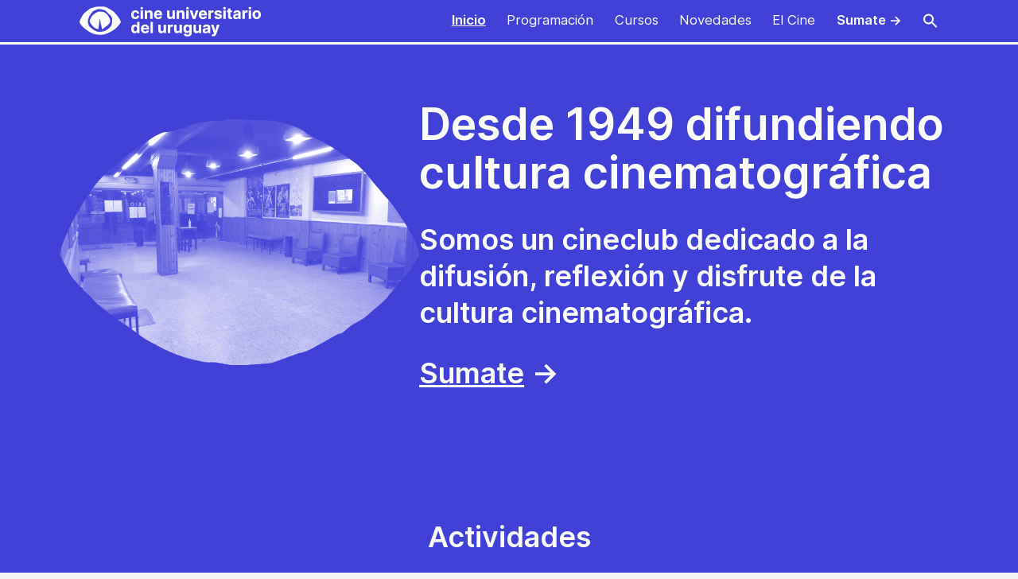

--- FILE ---
content_type: text/html; charset=UTF-8
request_url: https://cineuniversitariodeluruguay.org.uy/page/36/
body_size: 98809
content:
<!doctype html>
<html lang="es" >
<head>
	<meta charset="UTF-8" />
	<meta name="viewport" content="width=device-width, initial-scale=1.0" />
	<title>Cine Universitario del Uruguay &#8211; Página 36 &#8211; Desde 1949, por amor al cine.</title>
<meta name='robots' content='max-image-preview:large' />
	<style>img:is([sizes="auto" i], [sizes^="auto," i]) { contain-intrinsic-size: 3000px 1500px }</style>
	<link rel="alternate" type="application/rss+xml" title="Cine Universitario del Uruguay &raquo; Feed" href="https://cineuniversitariodeluruguay.org.uy/feed/" />
<link rel="alternate" type="application/rss+xml" title="Cine Universitario del Uruguay &raquo; Feed de los comentarios" href="https://cineuniversitariodeluruguay.org.uy/comments/feed/" />
<link rel="alternate" type="text/calendar" title="Cine Universitario del Uruguay &raquo; iCal Feed" href="https://cineuniversitariodeluruguay.org.uy/programacion/?ical=1" />
<script>
window._wpemojiSettings = {"baseUrl":"https:\/\/s.w.org\/images\/core\/emoji\/15.0.3\/72x72\/","ext":".png","svgUrl":"https:\/\/s.w.org\/images\/core\/emoji\/15.0.3\/svg\/","svgExt":".svg","source":{"concatemoji":"https:\/\/cineuniversitariodeluruguay.org.uy\/wp-includes\/js\/wp-emoji-release.min.js?ver=6.7.4"}};
/*! This file is auto-generated */
!function(i,n){var o,s,e;function c(e){try{var t={supportTests:e,timestamp:(new Date).valueOf()};sessionStorage.setItem(o,JSON.stringify(t))}catch(e){}}function p(e,t,n){e.clearRect(0,0,e.canvas.width,e.canvas.height),e.fillText(t,0,0);var t=new Uint32Array(e.getImageData(0,0,e.canvas.width,e.canvas.height).data),r=(e.clearRect(0,0,e.canvas.width,e.canvas.height),e.fillText(n,0,0),new Uint32Array(e.getImageData(0,0,e.canvas.width,e.canvas.height).data));return t.every(function(e,t){return e===r[t]})}function u(e,t,n){switch(t){case"flag":return n(e,"\ud83c\udff3\ufe0f\u200d\u26a7\ufe0f","\ud83c\udff3\ufe0f\u200b\u26a7\ufe0f")?!1:!n(e,"\ud83c\uddfa\ud83c\uddf3","\ud83c\uddfa\u200b\ud83c\uddf3")&&!n(e,"\ud83c\udff4\udb40\udc67\udb40\udc62\udb40\udc65\udb40\udc6e\udb40\udc67\udb40\udc7f","\ud83c\udff4\u200b\udb40\udc67\u200b\udb40\udc62\u200b\udb40\udc65\u200b\udb40\udc6e\u200b\udb40\udc67\u200b\udb40\udc7f");case"emoji":return!n(e,"\ud83d\udc26\u200d\u2b1b","\ud83d\udc26\u200b\u2b1b")}return!1}function f(e,t,n){var r="undefined"!=typeof WorkerGlobalScope&&self instanceof WorkerGlobalScope?new OffscreenCanvas(300,150):i.createElement("canvas"),a=r.getContext("2d",{willReadFrequently:!0}),o=(a.textBaseline="top",a.font="600 32px Arial",{});return e.forEach(function(e){o[e]=t(a,e,n)}),o}function t(e){var t=i.createElement("script");t.src=e,t.defer=!0,i.head.appendChild(t)}"undefined"!=typeof Promise&&(o="wpEmojiSettingsSupports",s=["flag","emoji"],n.supports={everything:!0,everythingExceptFlag:!0},e=new Promise(function(e){i.addEventListener("DOMContentLoaded",e,{once:!0})}),new Promise(function(t){var n=function(){try{var e=JSON.parse(sessionStorage.getItem(o));if("object"==typeof e&&"number"==typeof e.timestamp&&(new Date).valueOf()<e.timestamp+604800&&"object"==typeof e.supportTests)return e.supportTests}catch(e){}return null}();if(!n){if("undefined"!=typeof Worker&&"undefined"!=typeof OffscreenCanvas&&"undefined"!=typeof URL&&URL.createObjectURL&&"undefined"!=typeof Blob)try{var e="postMessage("+f.toString()+"("+[JSON.stringify(s),u.toString(),p.toString()].join(",")+"));",r=new Blob([e],{type:"text/javascript"}),a=new Worker(URL.createObjectURL(r),{name:"wpTestEmojiSupports"});return void(a.onmessage=function(e){c(n=e.data),a.terminate(),t(n)})}catch(e){}c(n=f(s,u,p))}t(n)}).then(function(e){for(var t in e)n.supports[t]=e[t],n.supports.everything=n.supports.everything&&n.supports[t],"flag"!==t&&(n.supports.everythingExceptFlag=n.supports.everythingExceptFlag&&n.supports[t]);n.supports.everythingExceptFlag=n.supports.everythingExceptFlag&&!n.supports.flag,n.DOMReady=!1,n.readyCallback=function(){n.DOMReady=!0}}).then(function(){return e}).then(function(){var e;n.supports.everything||(n.readyCallback(),(e=n.source||{}).concatemoji?t(e.concatemoji):e.wpemoji&&e.twemoji&&(t(e.twemoji),t(e.wpemoji)))}))}((window,document),window._wpemojiSettings);
</script>
<link rel='stylesheet' id='tribe-accessibility-css-css' href='https://cineuniversitariodeluruguay.org.uy/wp-content/plugins/the-events-calendar/common/src/resources/css/accessibility.min.css?ver=5.0.10' media='all' />
<link rel='stylesheet' id='tribe-events-full-calendar-style-css' href='https://cineuniversitariodeluruguay.org.uy/wp-content/plugins/the-events-calendar/src/resources/css/tribe-events-full.min.css?ver=6.0.9' media='all' />
<link rel='stylesheet' id='tribe-events-full-pro-calendar-style-css' href='https://cineuniversitariodeluruguay.org.uy/wp-content/plugins/events-calendar-pro/src/resources/css/tribe-events-pro-full.min.css?ver=6.0.6' media='all' />
<link rel='stylesheet' id='tribe-events-custom-jquery-styles-css' href='https://cineuniversitariodeluruguay.org.uy/wp-content/plugins/the-events-calendar/vendor/jquery/smoothness/jquery-ui-1.8.23.custom.css?ver=6.0.9' media='all' />
<link rel='stylesheet' id='tribe-events-bootstrap-datepicker-css-css' href='https://cineuniversitariodeluruguay.org.uy/wp-content/plugins/the-events-calendar/vendor/bootstrap-datepicker/css/bootstrap-datepicker.standalone.min.css?ver=6.0.9' media='all' />
<link rel='stylesheet' id='tribe-events-calendar-style-css' href='https://cineuniversitariodeluruguay.org.uy/wp-content/plugins/the-events-calendar/src/resources/css/tribe-events-theme.min.css?ver=6.0.9' media='all' />
<link rel='stylesheet' id='tribe-events-calendar-full-mobile-style-css' href='https://cineuniversitariodeluruguay.org.uy/wp-content/plugins/the-events-calendar/src/resources/css/tribe-events-full-mobile.min.css?ver=6.0.9' media='only screen and (max-width: 768px)' />
<link rel='stylesheet' id='tribe-events-calendar-mobile-style-css' href='https://cineuniversitariodeluruguay.org.uy/wp-content/plugins/the-events-calendar/src/resources/css/tribe-events-theme-mobile.min.css?ver=6.0.9' media='only screen and (max-width: 768px)' />
<link rel='stylesheet' id='tec-events-pro-single-css' href='https://cineuniversitariodeluruguay.org.uy/wp-content/plugins/events-calendar-pro/src/resources/css/events-single.min.css?ver=6.0.6' media='all' />
<link rel='stylesheet' id='tribe-events-pro-mini-calendar-block-styles-css' href='https://cineuniversitariodeluruguay.org.uy/wp-content/plugins/events-calendar-pro/src/resources/css/tribe-events-pro-mini-calendar-block.min.css?ver=6.0.6' media='all' />
<style id='wp-emoji-styles-inline-css'>

	img.wp-smiley, img.emoji {
		display: inline !important;
		border: none !important;
		box-shadow: none !important;
		height: 1em !important;
		width: 1em !important;
		margin: 0 0.07em !important;
		vertical-align: -0.1em !important;
		background: none !important;
		padding: 0 !important;
	}
</style>
<link rel='stylesheet' id='wp-block-library-css' href='https://cineuniversitariodeluruguay.org.uy/wp-includes/css/dist/block-library/style.min.css?ver=6.7.4' media='all' />
<style id='wp-block-library-theme-inline-css'>
.wp-block-audio :where(figcaption){color:#555;font-size:13px;text-align:center}.is-dark-theme .wp-block-audio :where(figcaption){color:#ffffffa6}.wp-block-audio{margin:0 0 1em}.wp-block-code{border:1px solid #ccc;border-radius:4px;font-family:Menlo,Consolas,monaco,monospace;padding:.8em 1em}.wp-block-embed :where(figcaption){color:#555;font-size:13px;text-align:center}.is-dark-theme .wp-block-embed :where(figcaption){color:#ffffffa6}.wp-block-embed{margin:0 0 1em}.blocks-gallery-caption{color:#555;font-size:13px;text-align:center}.is-dark-theme .blocks-gallery-caption{color:#ffffffa6}:root :where(.wp-block-image figcaption){color:#555;font-size:13px;text-align:center}.is-dark-theme :root :where(.wp-block-image figcaption){color:#ffffffa6}.wp-block-image{margin:0 0 1em}.wp-block-pullquote{border-bottom:4px solid;border-top:4px solid;color:currentColor;margin-bottom:1.75em}.wp-block-pullquote cite,.wp-block-pullquote footer,.wp-block-pullquote__citation{color:currentColor;font-size:.8125em;font-style:normal;text-transform:uppercase}.wp-block-quote{border-left:.25em solid;margin:0 0 1.75em;padding-left:1em}.wp-block-quote cite,.wp-block-quote footer{color:currentColor;font-size:.8125em;font-style:normal;position:relative}.wp-block-quote:where(.has-text-align-right){border-left:none;border-right:.25em solid;padding-left:0;padding-right:1em}.wp-block-quote:where(.has-text-align-center){border:none;padding-left:0}.wp-block-quote.is-large,.wp-block-quote.is-style-large,.wp-block-quote:where(.is-style-plain){border:none}.wp-block-search .wp-block-search__label{font-weight:700}.wp-block-search__button{border:1px solid #ccc;padding:.375em .625em}:where(.wp-block-group.has-background){padding:1.25em 2.375em}.wp-block-separator.has-css-opacity{opacity:.4}.wp-block-separator{border:none;border-bottom:2px solid;margin-left:auto;margin-right:auto}.wp-block-separator.has-alpha-channel-opacity{opacity:1}.wp-block-separator:not(.is-style-wide):not(.is-style-dots){width:100px}.wp-block-separator.has-background:not(.is-style-dots){border-bottom:none;height:1px}.wp-block-separator.has-background:not(.is-style-wide):not(.is-style-dots){height:2px}.wp-block-table{margin:0 0 1em}.wp-block-table td,.wp-block-table th{word-break:normal}.wp-block-table :where(figcaption){color:#555;font-size:13px;text-align:center}.is-dark-theme .wp-block-table :where(figcaption){color:#ffffffa6}.wp-block-video :where(figcaption){color:#555;font-size:13px;text-align:center}.is-dark-theme .wp-block-video :where(figcaption){color:#ffffffa6}.wp-block-video{margin:0 0 1em}:root :where(.wp-block-template-part.has-background){margin-bottom:0;margin-top:0;padding:1.25em 2.375em}
</style>
<link rel='stylesheet' id='twenty-twenty-one-custom-color-overrides-css' href='https://cineuniversitariodeluruguay.org.uy/wp-content/themes/twentytwentyone/assets/css/custom-color-overrides.css?ver=1.0.0' media='all' />
<style id='twenty-twenty-one-custom-color-overrides-inline-css'>
:root .editor-styles-wrapper{--global--color-background: #f4f4f4;--global--color-primary: #000;--global--color-secondary: #000;--button--color-background: #000;--button--color-text-hover: #000;}
</style>
<style id='classic-theme-styles-inline-css'>
/*! This file is auto-generated */
.wp-block-button__link{color:#fff;background-color:#32373c;border-radius:9999px;box-shadow:none;text-decoration:none;padding:calc(.667em + 2px) calc(1.333em + 2px);font-size:1.125em}.wp-block-file__button{background:#32373c;color:#fff;text-decoration:none}
</style>
<style id='global-styles-inline-css'>
:root{--wp--preset--aspect-ratio--square: 1;--wp--preset--aspect-ratio--4-3: 4/3;--wp--preset--aspect-ratio--3-4: 3/4;--wp--preset--aspect-ratio--3-2: 3/2;--wp--preset--aspect-ratio--2-3: 2/3;--wp--preset--aspect-ratio--16-9: 16/9;--wp--preset--aspect-ratio--9-16: 9/16;--wp--preset--color--black: #000000;--wp--preset--color--cyan-bluish-gray: #abb8c3;--wp--preset--color--white: #FFFFFF;--wp--preset--color--pale-pink: #f78da7;--wp--preset--color--vivid-red: #cf2e2e;--wp--preset--color--luminous-vivid-orange: #ff6900;--wp--preset--color--luminous-vivid-amber: #fcb900;--wp--preset--color--light-green-cyan: #7bdcb5;--wp--preset--color--vivid-green-cyan: #00d084;--wp--preset--color--pale-cyan-blue: #8ed1fc;--wp--preset--color--vivid-cyan-blue: #0693e3;--wp--preset--color--vivid-purple: #9b51e0;--wp--preset--color--dark-gray: #28303D;--wp--preset--color--gray: #39414D;--wp--preset--color--green: #D1E4DD;--wp--preset--color--blue: #D1DFE4;--wp--preset--color--purple: #D1D1E4;--wp--preset--color--red: #E4D1D1;--wp--preset--color--orange: #E4DAD1;--wp--preset--color--yellow: #EEEADD;--wp--preset--gradient--vivid-cyan-blue-to-vivid-purple: linear-gradient(135deg,rgba(6,147,227,1) 0%,rgb(155,81,224) 100%);--wp--preset--gradient--light-green-cyan-to-vivid-green-cyan: linear-gradient(135deg,rgb(122,220,180) 0%,rgb(0,208,130) 100%);--wp--preset--gradient--luminous-vivid-amber-to-luminous-vivid-orange: linear-gradient(135deg,rgba(252,185,0,1) 0%,rgba(255,105,0,1) 100%);--wp--preset--gradient--luminous-vivid-orange-to-vivid-red: linear-gradient(135deg,rgba(255,105,0,1) 0%,rgb(207,46,46) 100%);--wp--preset--gradient--very-light-gray-to-cyan-bluish-gray: linear-gradient(135deg,rgb(238,238,238) 0%,rgb(169,184,195) 100%);--wp--preset--gradient--cool-to-warm-spectrum: linear-gradient(135deg,rgb(74,234,220) 0%,rgb(151,120,209) 20%,rgb(207,42,186) 40%,rgb(238,44,130) 60%,rgb(251,105,98) 80%,rgb(254,248,76) 100%);--wp--preset--gradient--blush-light-purple: linear-gradient(135deg,rgb(255,206,236) 0%,rgb(152,150,240) 100%);--wp--preset--gradient--blush-bordeaux: linear-gradient(135deg,rgb(254,205,165) 0%,rgb(254,45,45) 50%,rgb(107,0,62) 100%);--wp--preset--gradient--luminous-dusk: linear-gradient(135deg,rgb(255,203,112) 0%,rgb(199,81,192) 50%,rgb(65,88,208) 100%);--wp--preset--gradient--pale-ocean: linear-gradient(135deg,rgb(255,245,203) 0%,rgb(182,227,212) 50%,rgb(51,167,181) 100%);--wp--preset--gradient--electric-grass: linear-gradient(135deg,rgb(202,248,128) 0%,rgb(113,206,126) 100%);--wp--preset--gradient--midnight: linear-gradient(135deg,rgb(2,3,129) 0%,rgb(40,116,252) 100%);--wp--preset--gradient--purple-to-yellow: linear-gradient(160deg, #D1D1E4 0%, #EEEADD 100%);--wp--preset--gradient--yellow-to-purple: linear-gradient(160deg, #EEEADD 0%, #D1D1E4 100%);--wp--preset--gradient--green-to-yellow: linear-gradient(160deg, #D1E4DD 0%, #EEEADD 100%);--wp--preset--gradient--yellow-to-green: linear-gradient(160deg, #EEEADD 0%, #D1E4DD 100%);--wp--preset--gradient--red-to-yellow: linear-gradient(160deg, #E4D1D1 0%, #EEEADD 100%);--wp--preset--gradient--yellow-to-red: linear-gradient(160deg, #EEEADD 0%, #E4D1D1 100%);--wp--preset--gradient--purple-to-red: linear-gradient(160deg, #D1D1E4 0%, #E4D1D1 100%);--wp--preset--gradient--red-to-purple: linear-gradient(160deg, #E4D1D1 0%, #D1D1E4 100%);--wp--preset--font-size--small: 18px;--wp--preset--font-size--medium: 20px;--wp--preset--font-size--large: 24px;--wp--preset--font-size--x-large: 42px;--wp--preset--font-size--extra-small: 16px;--wp--preset--font-size--normal: 20px;--wp--preset--font-size--extra-large: 40px;--wp--preset--font-size--huge: 96px;--wp--preset--font-size--gigantic: 144px;--wp--preset--spacing--20: 0.44rem;--wp--preset--spacing--30: 0.67rem;--wp--preset--spacing--40: 1rem;--wp--preset--spacing--50: 1.5rem;--wp--preset--spacing--60: 2.25rem;--wp--preset--spacing--70: 3.38rem;--wp--preset--spacing--80: 5.06rem;--wp--preset--shadow--natural: 6px 6px 9px rgba(0, 0, 0, 0.2);--wp--preset--shadow--deep: 12px 12px 50px rgba(0, 0, 0, 0.4);--wp--preset--shadow--sharp: 6px 6px 0px rgba(0, 0, 0, 0.2);--wp--preset--shadow--outlined: 6px 6px 0px -3px rgba(255, 255, 255, 1), 6px 6px rgba(0, 0, 0, 1);--wp--preset--shadow--crisp: 6px 6px 0px rgba(0, 0, 0, 1);}:where(.is-layout-flex){gap: 0.5em;}:where(.is-layout-grid){gap: 0.5em;}body .is-layout-flex{display: flex;}.is-layout-flex{flex-wrap: wrap;align-items: center;}.is-layout-flex > :is(*, div){margin: 0;}body .is-layout-grid{display: grid;}.is-layout-grid > :is(*, div){margin: 0;}:where(.wp-block-columns.is-layout-flex){gap: 2em;}:where(.wp-block-columns.is-layout-grid){gap: 2em;}:where(.wp-block-post-template.is-layout-flex){gap: 1.25em;}:where(.wp-block-post-template.is-layout-grid){gap: 1.25em;}.has-black-color{color: var(--wp--preset--color--black) !important;}.has-cyan-bluish-gray-color{color: var(--wp--preset--color--cyan-bluish-gray) !important;}.has-white-color{color: var(--wp--preset--color--white) !important;}.has-pale-pink-color{color: var(--wp--preset--color--pale-pink) !important;}.has-vivid-red-color{color: var(--wp--preset--color--vivid-red) !important;}.has-luminous-vivid-orange-color{color: var(--wp--preset--color--luminous-vivid-orange) !important;}.has-luminous-vivid-amber-color{color: var(--wp--preset--color--luminous-vivid-amber) !important;}.has-light-green-cyan-color{color: var(--wp--preset--color--light-green-cyan) !important;}.has-vivid-green-cyan-color{color: var(--wp--preset--color--vivid-green-cyan) !important;}.has-pale-cyan-blue-color{color: var(--wp--preset--color--pale-cyan-blue) !important;}.has-vivid-cyan-blue-color{color: var(--wp--preset--color--vivid-cyan-blue) !important;}.has-vivid-purple-color{color: var(--wp--preset--color--vivid-purple) !important;}.has-black-background-color{background-color: var(--wp--preset--color--black) !important;}.has-cyan-bluish-gray-background-color{background-color: var(--wp--preset--color--cyan-bluish-gray) !important;}.has-white-background-color{background-color: var(--wp--preset--color--white) !important;}.has-pale-pink-background-color{background-color: var(--wp--preset--color--pale-pink) !important;}.has-vivid-red-background-color{background-color: var(--wp--preset--color--vivid-red) !important;}.has-luminous-vivid-orange-background-color{background-color: var(--wp--preset--color--luminous-vivid-orange) !important;}.has-luminous-vivid-amber-background-color{background-color: var(--wp--preset--color--luminous-vivid-amber) !important;}.has-light-green-cyan-background-color{background-color: var(--wp--preset--color--light-green-cyan) !important;}.has-vivid-green-cyan-background-color{background-color: var(--wp--preset--color--vivid-green-cyan) !important;}.has-pale-cyan-blue-background-color{background-color: var(--wp--preset--color--pale-cyan-blue) !important;}.has-vivid-cyan-blue-background-color{background-color: var(--wp--preset--color--vivid-cyan-blue) !important;}.has-vivid-purple-background-color{background-color: var(--wp--preset--color--vivid-purple) !important;}.has-black-border-color{border-color: var(--wp--preset--color--black) !important;}.has-cyan-bluish-gray-border-color{border-color: var(--wp--preset--color--cyan-bluish-gray) !important;}.has-white-border-color{border-color: var(--wp--preset--color--white) !important;}.has-pale-pink-border-color{border-color: var(--wp--preset--color--pale-pink) !important;}.has-vivid-red-border-color{border-color: var(--wp--preset--color--vivid-red) !important;}.has-luminous-vivid-orange-border-color{border-color: var(--wp--preset--color--luminous-vivid-orange) !important;}.has-luminous-vivid-amber-border-color{border-color: var(--wp--preset--color--luminous-vivid-amber) !important;}.has-light-green-cyan-border-color{border-color: var(--wp--preset--color--light-green-cyan) !important;}.has-vivid-green-cyan-border-color{border-color: var(--wp--preset--color--vivid-green-cyan) !important;}.has-pale-cyan-blue-border-color{border-color: var(--wp--preset--color--pale-cyan-blue) !important;}.has-vivid-cyan-blue-border-color{border-color: var(--wp--preset--color--vivid-cyan-blue) !important;}.has-vivid-purple-border-color{border-color: var(--wp--preset--color--vivid-purple) !important;}.has-vivid-cyan-blue-to-vivid-purple-gradient-background{background: var(--wp--preset--gradient--vivid-cyan-blue-to-vivid-purple) !important;}.has-light-green-cyan-to-vivid-green-cyan-gradient-background{background: var(--wp--preset--gradient--light-green-cyan-to-vivid-green-cyan) !important;}.has-luminous-vivid-amber-to-luminous-vivid-orange-gradient-background{background: var(--wp--preset--gradient--luminous-vivid-amber-to-luminous-vivid-orange) !important;}.has-luminous-vivid-orange-to-vivid-red-gradient-background{background: var(--wp--preset--gradient--luminous-vivid-orange-to-vivid-red) !important;}.has-very-light-gray-to-cyan-bluish-gray-gradient-background{background: var(--wp--preset--gradient--very-light-gray-to-cyan-bluish-gray) !important;}.has-cool-to-warm-spectrum-gradient-background{background: var(--wp--preset--gradient--cool-to-warm-spectrum) !important;}.has-blush-light-purple-gradient-background{background: var(--wp--preset--gradient--blush-light-purple) !important;}.has-blush-bordeaux-gradient-background{background: var(--wp--preset--gradient--blush-bordeaux) !important;}.has-luminous-dusk-gradient-background{background: var(--wp--preset--gradient--luminous-dusk) !important;}.has-pale-ocean-gradient-background{background: var(--wp--preset--gradient--pale-ocean) !important;}.has-electric-grass-gradient-background{background: var(--wp--preset--gradient--electric-grass) !important;}.has-midnight-gradient-background{background: var(--wp--preset--gradient--midnight) !important;}.has-small-font-size{font-size: var(--wp--preset--font-size--small) !important;}.has-medium-font-size{font-size: var(--wp--preset--font-size--medium) !important;}.has-large-font-size{font-size: var(--wp--preset--font-size--large) !important;}.has-x-large-font-size{font-size: var(--wp--preset--font-size--x-large) !important;}
:where(.wp-block-post-template.is-layout-flex){gap: 1.25em;}:where(.wp-block-post-template.is-layout-grid){gap: 1.25em;}
:where(.wp-block-columns.is-layout-flex){gap: 2em;}:where(.wp-block-columns.is-layout-grid){gap: 2em;}
:root :where(.wp-block-pullquote){font-size: 1.5em;line-height: 1.6;}
</style>
<link rel='stylesheet' id='ivory-search-styles-css' href='https://cineuniversitariodeluruguay.org.uy/wp-content/plugins/add-search-to-menu/public/css/ivory-search.min.css?ver=5.5.11' media='all' />
<link rel='stylesheet' id='twenty-twenty-one-style-css' href='https://cineuniversitariodeluruguay.org.uy/wp-content/themes/twentytwentyone-child/style.css?ver=1.0' media='all' />
<style id='twenty-twenty-one-style-inline-css'>
:root{--global--color-background: #f4f4f4;--global--color-primary: #000;--global--color-secondary: #000;--button--color-background: #000;--button--color-text-hover: #000;}
</style>
<link rel='stylesheet' id='twenty-twenty-one-print-style-css' href='https://cineuniversitariodeluruguay.org.uy/wp-content/themes/twentytwentyone/assets/css/print.css?ver=1.0.0' media='print' />
<script src="https://cineuniversitariodeluruguay.org.uy/wp-includes/js/jquery/jquery.min.js?ver=3.7.1" id="jquery-core-js"></script>
<script src="https://cineuniversitariodeluruguay.org.uy/wp-includes/js/jquery/jquery-migrate.min.js?ver=3.4.1" id="jquery-migrate-js"></script>
<script src="https://cineuniversitariodeluruguay.org.uy/wp-content/plugins/the-events-calendar/vendor/php-date-formatter/js/php-date-formatter.min.js?ver=6.0.9" id="tribe-events-php-date-formatter-js"></script>
<script id="twenty-twenty-one-ie11-polyfills-js-after">
( Element.prototype.matches && Element.prototype.closest && window.NodeList && NodeList.prototype.forEach ) || document.write( '<script src="https://cineuniversitariodeluruguay.org.uy/wp-content/themes/twentytwentyone/assets/js/polyfills.js?ver=1.0.0"></scr' + 'ipt>' );
</script>
<script src="https://cineuniversitariodeluruguay.org.uy/wp-content/themes/twentytwentyone/assets/js/primary-navigation.js?ver=1.0.0" id="twenty-twenty-one-primary-navigation-script-js" defer data-wp-strategy="defer"></script>
<link rel="https://api.w.org/" href="https://cineuniversitariodeluruguay.org.uy/wp-json/" /><link rel="alternate" title="JSON" type="application/json" href="https://cineuniversitariodeluruguay.org.uy/wp-json/wp/v2/pages/5" /><link rel="EditURI" type="application/rsd+xml" title="RSD" href="https://cineuniversitariodeluruguay.org.uy/xmlrpc.php?rsd" />
<meta name="generator" content="WordPress 6.7.4" />
<link rel="canonical" href="https://cineuniversitariodeluruguay.org.uy/36/" />
<link rel='shortlink' href='https://cineuniversitariodeluruguay.org.uy/' />
<link rel="alternate" title="oEmbed (JSON)" type="application/json+oembed" href="https://cineuniversitariodeluruguay.org.uy/wp-json/oembed/1.0/embed?url=https%3A%2F%2Fcineuniversitariodeluruguay.org.uy%2F" />
<link rel="alternate" title="oEmbed (XML)" type="text/xml+oembed" href="https://cineuniversitariodeluruguay.org.uy/wp-json/oembed/1.0/embed?url=https%3A%2F%2Fcineuniversitariodeluruguay.org.uy%2F&#038;format=xml" />
<meta name="tec-api-version" content="v1"><meta name="tec-api-origin" content="https://cineuniversitariodeluruguay.org.uy"><link rel="alternate" href="https://cineuniversitariodeluruguay.org.uy/wp-json/tribe/events/v1/" />
  <link rel="shortcut icon" href="https://cineuniversitariodeluruguay.org.uy/wp-content/themes/twentytwentyone-child/assets/images/favicon.png" />
  <link rel="icon" href="https://cineuniversitariodeluruguay.org.uy/wp-content/themes/twentytwentyone-child/assets/images/favicon.png" sizes="32x32" />
  <link rel="icon" href="https://cineuniversitariodeluruguay.org.uy/wp-content/themes/twentytwentyone-child/assets/images/favicon.png" sizes="192x192" />
  <link rel="apple-touch-icon" href="https://cineuniversitariodeluruguay.org.uy/wp-content/themes/twentytwentyone-child/assets/images/favicon.png" />
  <meta name="msapplication-TileImage" content="https://cineuniversitariodeluruguay.org.uy/wp-content/themes/twentytwentyone-child/assets/images/favicon.png" />
<style id="custom-background-css">
body.custom-background { background-color: #f4f4f4; }
</style>
	<style type="text/css" media="screen">.is-menu path.search-icon-path { fill: #fcfcfc;}body .popup-search-close:after, body .search-close:after { border-color: #fcfcfc;}body .popup-search-close:before, body .search-close:before { border-color: #fcfcfc;}</style>			<style type="text/css">
					.is-form-style-1.is-form-id-574 .is-search-input:focus,
			.is-form-style-1.is-form-id-574 .is-search-input:hover,
			.is-form-style-1.is-form-id-574 .is-search-input,
			.is-form-style-2.is-form-id-574 .is-search-input:focus,
			.is-form-style-2.is-form-id-574 .is-search-input:hover,
			.is-form-style-2.is-form-id-574 .is-search-input,
			.is-form-style-3.is-form-id-574 .is-search-input:focus,
			.is-form-style-3.is-form-id-574 .is-search-input:hover,
			.is-form-style-3.is-form-id-574 .is-search-input,
			.is-form-id-574 .is-search-input:focus,
			.is-form-id-574 .is-search-input:hover,
			.is-form-id-574 .is-search-input {
                                                                                                background-color: #fcfcfc !important;			}
                        			</style>
		</head>

<body class="home paged page-template-default page page-id-5 custom-background wp-custom-logo wp-embed-responsive paged-36 page-paged-36 tribe-no-js twentytwentyone is-light-theme has-background-white no-js singular has-main-navigation">
<div id="page" class="site">
	<a class="skip-link screen-reader-text" href="#content">
		Saltar al contenido	</a>

	
<header id="masthead" class="site-header has-logo has-menu">

	

<div class="site-branding">

			<div class="site-logo"><a href="https://cineuniversitariodeluruguay.org.uy/" class="custom-logo-link" rel="home"><img width="456" height="76" src="https://cineuniversitariodeluruguay.org.uy/wp-content/uploads/logotipo.png" class="custom-logo" alt="Inicio de Cine Universitario del Uruguay" decoding="async" /></a></div>
	
						<h1 class="screen-reader-text"><a href="https://cineuniversitariodeluruguay.org.uy/" rel="home">Cine Universitario del Uruguay</a></h1>
			
	</div><!-- .site-branding -->
	
	<nav id="site-navigation" class="primary-navigation" aria-label="Menú principal">
		<div class="menu-button-container">
			<button id="primary-mobile-menu" class="button" aria-controls="primary-menu-list" aria-expanded="false">
				<span class="dropdown-icon open">Menú					<svg class="svg-icon" width="24" height="24" aria-hidden="true" role="img" focusable="false" viewBox="0 0 24 24" fill="none" xmlns="http://www.w3.org/2000/svg"><path fill-rule="evenodd" clip-rule="evenodd" d="M4.5 6H19.5V7.5H4.5V6ZM4.5 12H19.5V13.5H4.5V12ZM19.5 18H4.5V19.5H19.5V18Z" fill="currentColor"/></svg>				</span>
				<span class="dropdown-icon close">Cerrar					<svg class="svg-icon" width="24" height="24" aria-hidden="true" role="img" focusable="false" viewBox="0 0 24 24" fill="none" xmlns="http://www.w3.org/2000/svg"><path fill-rule="evenodd" clip-rule="evenodd" d="M12 10.9394L5.53033 4.46973L4.46967 5.53039L10.9393 12.0001L4.46967 18.4697L5.53033 19.5304L12 13.0607L18.4697 19.5304L19.5303 18.4697L13.0607 12.0001L19.5303 5.53039L18.4697 4.46973L12 10.9394Z" fill="currentColor"/></svg>				</span>
			</button><!-- #primary-mobile-menu -->
		</div><!-- .menu-button-container -->
		<div class="primary-menu-container"><ul id="primary-menu-list" class="menu-wrapper"><li id="menu-item-468" class="menu-item menu-item-type-post_type menu-item-object-page menu-item-home current-menu-item page_item page-item-5 current_page_item menu-item-468"><a href="https://cineuniversitariodeluruguay.org.uy/" aria-current="page">Inicio</a></li>
<li id="menu-item-1629" class="menu-item menu-item-type-custom menu-item-object-custom menu-item-1629"><a href="http://cineuniversitariodeluruguay.org.uy/programacion/">Programación</a></li>
<li id="menu-item-1670" class="menu-item menu-item-type-post_type menu-item-object-page menu-item-1670"><a href="https://cineuniversitariodeluruguay.org.uy/cursos/">Cursos</a></li>
<li id="menu-item-1683" class="menu-item menu-item-type-post_type menu-item-object-page menu-item-1683"><a href="https://cineuniversitariodeluruguay.org.uy/novedades/">Novedades</a></li>
<li id="menu-item-653" class="menu-item menu-item-type-post_type menu-item-object-page menu-item-653"><a href="https://cineuniversitariodeluruguay.org.uy/cine/">El Cine</a></li>
<li id="menu-item-167" class="menu-item menu-item-type-post_type menu-item-object-page menu-item-167"><a href="https://cineuniversitariodeluruguay.org.uy/sumate/">Sumate →</a></li>
<li class=" astm-search-menu is-menu is-dropdown menu-item"><a href="#" role="button" aria-label="Enlace del icono de búsqueda"><svg width="20" height="20" class="search-icon" role="img" viewBox="2 9 20 5" focusable="false" aria-label="Buscar">
						<path class="search-icon-path" d="M15.5 14h-.79l-.28-.27C15.41 12.59 16 11.11 16 9.5 16 5.91 13.09 3 9.5 3S3 5.91 3 9.5 5.91 16 9.5 16c1.61 0 3.09-.59 4.23-1.57l.27.28v.79l5 4.99L20.49 19l-4.99-5zm-6 0C7.01 14 5 11.99 5 9.5S7.01 5 9.5 5 14 7.01 14 9.5 11.99 14 9.5 14z"></path></svg></a><form  class="is-search-form is-form-style is-form-style-3 is-form-id-574 " action="https://cineuniversitariodeluruguay.org.uy/" method="get" role="search" ><label for="is-search-input-574"><span class="is-screen-reader-text">Buscar:</span><input  type="search" id="is-search-input-574" name="s" value="" class="is-search-input" placeholder="Buscá acá..." autocomplete=off /></label><button type="submit" class="is-search-submit"><span class="is-screen-reader-text">Botón de búsqueda</span><span class="is-search-icon"><svg focusable="false" aria-label="Buscar" xmlns="http://www.w3.org/2000/svg" viewBox="0 0 24 24" width="24px"><path d="M15.5 14h-.79l-.28-.27C15.41 12.59 16 11.11 16 9.5 16 5.91 13.09 3 9.5 3S3 5.91 3 9.5 5.91 16 9.5 16c1.61 0 3.09-.59 4.23-1.57l.27.28v.79l5 4.99L20.49 19l-4.99-5zm-6 0C7.01 14 5 11.99 5 9.5S7.01 5 9.5 5 14 7.01 14 9.5 11.99 14 9.5 14z"></path></svg></span></button></form></li></ul></div>	</nav><!-- #site-navigation -->
	
</header><!-- #masthead -->

	<div id="content" class="site-content">
		<div id="primary" class="content-area">
			<main id="main" class="site-main">

<article id="post-5" class="post-5 page type-page status-publish hentry entry">

	
	<div class="entry-content">
		
<div class="wp-block-group alignfull has-blue-background-color"><div class="wp-block-group__inner-container is-layout-flow wp-block-group-is-layout-flow">
<div class="wp-block-columns alignwide cine__container--home-hero is-layout-flex wp-container-core-columns-is-layout-1 wp-block-columns-is-layout-flex">
<div class="wp-block-column is-vertically-aligned-center is-layout-flow wp-block-column-is-layout-flow" style="flex-basis:40%">
<figure class="wp-block-image size-full"><img fetchpriority="high" decoding="async" width="2560" height="1920" src="http://cineuniversitariodeluruguay.org.uy/wp-content/uploads/hall.jpg" alt="Hall de Cine Universitario del Uruguay" class="wp-image-1302" srcset="https://cineuniversitariodeluruguay.org.uy/wp-content/uploads/hall.jpg 2560w, https://cineuniversitariodeluruguay.org.uy/wp-content/uploads/hall-768x576.jpg 768w, https://cineuniversitariodeluruguay.org.uy/wp-content/uploads/hall-1536x1152.jpg 1536w, https://cineuniversitariodeluruguay.org.uy/wp-content/uploads/hall-2048x1536.jpg 2048w, https://cineuniversitariodeluruguay.org.uy/wp-content/uploads/hall-1568x1176.jpg 1568w" sizes="(max-width: 2560px) 100vw, 2560px" /></figure>
</div>



<div class="wp-block-column is-vertically-aligned-center is-layout-flow wp-block-column-is-layout-flow" style="flex-basis:60%">
<div style="height:40px" aria-hidden="true" class="wp-block-spacer"></div>



<h1 class="wp-block-heading has-text-align-wide has-gigantic-font-size" id="72-anos-difundiendo-cultura-cinematografica" style="line-height:1.1">Desde 1949 difundiendo cultura cinematográfica</h1>



<h2 class="wp-block-heading" id="somos-un-cineclub-dedicado-a-la-difusion-reflexion-y-disfrute-de-la-cultura-cinematografica-desde-1949">Somos un cineclub dedicado a la difusión, reflexión y disfrute de la <span class="cine__no-wrap">cultura cinematográfica.</span></h2>



<h2 class="wp-block-heading" id="sumate"><a href="http://cineuniversitariodeluruguay.org.uy/sumate/" data-type="page" data-id="165">Sumate</a> →</h2>



<div style="height:30px" aria-hidden="true" class="wp-block-spacer"></div>
</div>
</div>



<div style="height:40px" aria-hidden="true" class="wp-block-spacer cine__tablet__hidden"></div>



<h2 class="wp-block-heading alignwide has-text-align-center" id="funciones">Actividades</h2>



<div class="wp-block-columns alignwide cine__container--home-actividades-day is-layout-flex wp-container-core-columns-is-layout-2 wp-block-columns-is-layout-flex">
<div class="wp-block-column is-layout-flow wp-block-column-is-layout-flow">
<h3 class="wp-block-heading has-text-align-center" id="hoy">Hoy</h3>


<div  class="tribe-compatibility-container tribe-theme-twentytwentyone" ><link rel='stylesheet' id='tec-variables-skeleton-css' href='https://cineuniversitariodeluruguay.org.uy/wp-content/plugins/the-events-calendar/common/src/resources/css/variables-skeleton.min.css?ver=5.0.10' media='all' />
<link rel='stylesheet' id='tribe-common-skeleton-style-css' href='https://cineuniversitariodeluruguay.org.uy/wp-content/plugins/the-events-calendar/common/src/resources/css/common-skeleton.min.css?ver=5.0.10' media='all' />
<link rel='stylesheet' id='tribe-events-views-v2-bootstrap-datepicker-styles-css' href='https://cineuniversitariodeluruguay.org.uy/wp-content/plugins/the-events-calendar/vendor/bootstrap-datepicker/css/bootstrap-datepicker.standalone.min.css?ver=6.0.9' media='all' />
<link rel='stylesheet' id='tribe-tooltipster-css-css' href='https://cineuniversitariodeluruguay.org.uy/wp-content/plugins/the-events-calendar/common/vendor/tooltipster/tooltipster.bundle.min.css?ver=5.0.10' media='all' />
<link rel='stylesheet' id='tribe-events-views-v2-skeleton-css' href='https://cineuniversitariodeluruguay.org.uy/wp-content/plugins/the-events-calendar/src/resources/css/views-skeleton.min.css?ver=6.0.9' media='all' />
<link rel='stylesheet' id='tribe-events-pro-views-v2-skeleton-css' href='https://cineuniversitariodeluruguay.org.uy/wp-content/plugins/events-calendar-pro/src/resources/css/views-skeleton.min.css?ver=6.0.6' media='all' />
<link rel='stylesheet' id='tec-variables-full-css' href='https://cineuniversitariodeluruguay.org.uy/wp-content/plugins/the-events-calendar/common/src/resources/css/variables-full.min.css?ver=5.0.10' media='all' />
<link rel='stylesheet' id='tribe-common-full-style-css' href='https://cineuniversitariodeluruguay.org.uy/wp-content/plugins/the-events-calendar/common/src/resources/css/common-full.min.css?ver=5.0.10' media='all' />
<link rel='stylesheet' id='tribe-events-views-v2-full-css' href='https://cineuniversitariodeluruguay.org.uy/wp-content/plugins/the-events-calendar/src/resources/css/views-full.min.css?ver=6.0.9' media='all' />
<link rel='stylesheet' id='tribe-events-pro-views-v2-full-css' href='https://cineuniversitariodeluruguay.org.uy/wp-content/plugins/events-calendar-pro/src/resources/css/views-full.min.css?ver=6.0.6' media='all' />
<link rel='stylesheet' id='tribe-events-pro-views-v2-print-css' href='https://cineuniversitariodeluruguay.org.uy/wp-content/plugins/events-calendar-pro/src/resources/css/views-print.min.css?ver=6.0.6' media='print' />
<link rel='stylesheet' id='tribe-events-views-v2-print-css' href='https://cineuniversitariodeluruguay.org.uy/wp-content/plugins/the-events-calendar/src/resources/css/views-print.min.css?ver=6.0.9' media='print' />
<div  class="tribe-common tribe-events tribe-events-view tribe-events-view--day alignwide tribe-events-view--shortcode tribe-events-view--shortcode-1ad056e1"  data-js="tribe-events-view" data-view-rest-nonce="17cb909f8e" data-view-rest-url="https://cineuniversitariodeluruguay.org.uy/wp-json/tribe/views/v2/html" data-view-rest-method="POST" data-view-manage-url=""  data-view-shortcode="1ad056e1"   data-view-breakpoint-pointer="0719c979-6468-40c4-b8bc-bb99bbf4e619" >
	<div class="tribe-common-l-container tribe-events-l-container">

		<div
	class="tribe-events-view-loader tribe-common-a11y-hidden"
	role="alert"
	aria-live="polite"
>
	<span class="tribe-events-view-loader__text tribe-common-a11y-visual-hide">
		Cargando vista.	</span>
	<div class="tribe-events-view-loader__dots tribe-common-c-loader">
		<svg  class="tribe-common-c-svgicon tribe-common-c-svgicon--dot tribe-common-c-loader__dot tribe-common-c-loader__dot--first"  viewBox="0 0 15 15" xmlns="http://www.w3.org/2000/svg"><circle cx="7.5" cy="7.5" r="7.5"/></svg>
		<svg  class="tribe-common-c-svgicon tribe-common-c-svgicon--dot tribe-common-c-loader__dot tribe-common-c-loader__dot--second"  viewBox="0 0 15 15" xmlns="http://www.w3.org/2000/svg"><circle cx="7.5" cy="7.5" r="7.5"/></svg>
		<svg  class="tribe-common-c-svgicon tribe-common-c-svgicon--dot tribe-common-c-loader__dot tribe-common-c-loader__dot--third"  viewBox="0 0 15 15" xmlns="http://www.w3.org/2000/svg"><circle cx="7.5" cy="7.5" r="7.5"/></svg>
	</div>
</div>
		<script type="application/ld+json">
[{"@context":"http://schema.org","@type":"Event","name":"Ran","description":"&lt;p&gt;En el Jap\u00f3n medieval, el poderoso se\u00f1or Hidetora decide abdicar y repartir sus dominios entre sus tres hijos. El menor considera que la idea es absurda y s\u00f3lo servir\u00e1 para&hellip; &lt;a class=&quot;more-link&quot; href=&quot;https://cineuniversitariodeluruguay.org.uy/actividad/ran-2/&quot;&gt;Seguir leyendo &lt;span class=&quot;screen-reader-text&quot;&gt;Ran&lt;/span&gt;&lt;/a&gt;&lt;/p&gt;\\n","image":"https://cineuniversitariodeluruguay.org.uy/wp-content/uploads/Ran_46047-3IiiFp.tmp_.jpg","url":"https://cineuniversitariodeluruguay.org.uy/actividad/ran-2/","eventAttendanceMode":"https://schema.org/OfflineEventAttendanceMode","startDate":"2026-01-25T18:15:00-03:00","endDate":"2026-01-25T18:15:00-03:00","performer":"Organization"},{"@context":"http://schema.org","@type":"Event","name":"12 hombres en pugna","description":"&lt;p&gt;Tras escuchar todos los testimonios y valorar las pruebas presentadas, un jurado popular compuesto por doce hombres tiene que decidir, por unanimidad, si absuelve o condena a muerte a un&hellip; &lt;a class=&quot;more-link&quot; href=&quot;https://cineuniversitariodeluruguay.org.uy/actividad/12-hombres-en-pugna-2/&quot;&gt;Seguir leyendo &lt;span class=&quot;screen-reader-text&quot;&gt;12 hombres en pugna&lt;/span&gt;&lt;/a&gt;&lt;/p&gt;\\n","image":"https://cineuniversitariodeluruguay.org.uy/wp-content/uploads/12hombresenpugna_46047-FHtX76.tmp_.jpg","url":"https://cineuniversitariodeluruguay.org.uy/actividad/12-hombres-en-pugna-2/","eventAttendanceMode":"https://schema.org/OfflineEventAttendanceMode","startDate":"2026-01-25T18:15:00-03:00","endDate":"2026-01-25T18:15:00-03:00","performer":"Organization"},{"@context":"http://schema.org","@type":"Event","name":"Under the Silver Lake","description":"&lt;p&gt;En su apartamento de urbanizaci\u00f3n prototipo de Los Angeles, Sam (Andrew Gar\ufb01eld) anda por la vida muerto de aburrimiento. Ning\u00fan aliciente hasta ese d\u00eda en que descubre a una nueva&hellip; &lt;a class=&quot;more-link&quot; href=&quot;https://cineuniversitariodeluruguay.org.uy/actividad/under-the-silver-lake/&quot;&gt;Seguir leyendo &lt;span class=&quot;screen-reader-text&quot;&gt;Under the Silver Lake&lt;/span&gt;&lt;/a&gt;&lt;/p&gt;\\n","image":"https://cineuniversitariodeluruguay.org.uy/wp-content/uploads/UndertheSilverLake_46047-f9FAoQ.tmp_.jpg","url":"https://cineuniversitariodeluruguay.org.uy/actividad/under-the-silver-lake/","eventAttendanceMode":"https://schema.org/OfflineEventAttendanceMode","startDate":"2026-01-25T20:45:00-03:00","endDate":"2026-01-25T20:45:00-03:00","performer":"Organization"},{"@context":"http://schema.org","@type":"Event","name":"Belleza Americana","description":"&lt;p&gt;Divertida, inquietante y sorprendente incursi\u00f3n en la Am\u00e9rica suburbana a trav\u00e9s de las vidas de Lester y Carolyn, una pareja perteneciente a la clase medio-alta cuyo matrimonio -y cuyas vidas-&hellip; &lt;a class=&quot;more-link&quot; href=&quot;https://cineuniversitariodeluruguay.org.uy/actividad/belleza-americana/&quot;&gt;Seguir leyendo &lt;span class=&quot;screen-reader-text&quot;&gt;Belleza Americana&lt;/span&gt;&lt;/a&gt;&lt;/p&gt;\\n","image":"https://cineuniversitariodeluruguay.org.uy/wp-content/uploads/BellezaAmericana_46047-ljw2ZC.tmp_.jpg","url":"https://cineuniversitariodeluruguay.org.uy/actividad/belleza-americana/","eventAttendanceMode":"https://schema.org/OfflineEventAttendanceMode","startDate":"2026-01-25T21:00:00-03:00","endDate":"2026-01-25T21:00:00-03:00","performer":"Organization"}]
</script>		<script data-js="tribe-events-view-data" type="application/json">
	{"slug":"day","prev_url":"https:\/\/cineuniversitariodeluruguay.org.uy\/?post_type=tribe_events&eventDisplay=day&shortcode=1ad056e1&eventDate=2026-01-24","next_url":"https:\/\/cineuniversitariodeluruguay.org.uy\/?post_type=tribe_events&eventDisplay=day&shortcode=1ad056e1&eventDate=2026-01-26","view_class":"Tribe\\Events\\Views\\V2\\Views\\Day_View","view_slug":"day","view_label":"D\u00eda","title":"Actividades \u2013 P\u00e1gina 36 \u2013 Cine Universitario del Uruguay","events":[10002862,10002864,10002865,10002863],"url":"https:\/\/cineuniversitariodeluruguay.org.uy\/?post_type=tribe_events&eventDisplay=day&shortcode=1ad056e1","url_event_date":"2026-01-25","bar":{"keyword":"","date":"today"},"today":"2026-01-25 00:00:00","now":"2026-01-25 02:15:49","rest_url":"https:\/\/cineuniversitariodeluruguay.org.uy\/wp-json\/tribe\/views\/v2\/html","rest_method":"POST","rest_nonce":"17cb909f8e","should_manage_url":false,"today_url":"https:\/\/cineuniversitariodeluruguay.org.uy\/programacion\/hoy\/?shortcode=1ad056e1","today_title":"Haz clic para seleccionar la fecha de hoy","today_label":"Hoy","prev_label":"2026-01-24","next_label":"2026-01-26","date_formats":{"compact":"j\/n\/Y","month_and_year_compact":"n\/Y","month_and_year":"F \\d\\e\\l\\ Y","time_range_separator":" - ","date_time_separator":" -> "},"messages":[],"start_of_week":"1","breadcrumbs":[],"before_events":"","after_events":"","display_events_bar":true,"disable_event_search":true,"live_refresh":true,"ical":{"display_link":true,"link":{"url":"https:\/\/cineuniversitariodeluruguay.org.uy\/?post_type=tribe_events&#038;eventDisplay=day&#038;shortcode=1ad056e1&#038;ical=1","text":"Exportar Actividades","title":"Usa esto para compartir los datos del calendario con Google Calendar, Apple iCal y otras aplicaciones compatibles"}},"container_classes":["tribe-common","tribe-events","tribe-events-view","tribe-events-view--day","alignwide","tribe-events-view--shortcode","tribe-events-view--shortcode-1ad056e1"],"container_data":{"shortcode":"1ad056e1"},"is_past":false,"breakpoints":{"xsmall":500,"medium":768,"full":960},"breakpoint_pointer":"0719c979-6468-40c4-b8bc-bb99bbf4e619","is_initial_load":true,"public_views":{"month":{"view_class":"Tribe\\Events\\Views\\V2\\Views\\Month_View","view_url":"https:\/\/cineuniversitariodeluruguay.org.uy\/?post_type=tribe_events&eventDisplay=month&shortcode=1ad056e1&eventDate=2026-01","view_label":"Mes"},"photo":{"view_class":"Tribe\\Events\\Pro\\Views\\V2\\Views\\Photo_View","view_url":"https:\/\/cineuniversitariodeluruguay.org.uy\/programacion\/photo\/2026-01-25\/p%c3%a1gina\/36\/?shortcode=1ad056e1","view_label":"Photo"}},"show_latest_past":true,"next_rel":"noindex","prev_rel":"prev","subscribe_links":{"gcal":{"block_slug":"hasGoogleCalendar","label":"Google Calendar","single_label":"A\u00f1adir a Google Calendar","visible":true},"ical":{"block_slug":"hasiCal","label":"iCalendar","single_label":"Agregar a iCalendar","visible":true},"outlook-365":{"block_slug":"hasOutlook365","label":"Outlook 365","single_label":"Outlook 365","visible":true},"outlook-live":{"block_slug":"hasOutlookLive","label":"Outlook Live","single_label":"Outlook Live","visible":true},"ics":{"label":"Exportar archivo .ics","single_label":"Exportar archivo .ics","visible":true,"block_slug":null},"outlook-ics":{"label":"Exportar archivo .ics de Outlook","single_label":"Exportar archivo .ics de Outlook","visible":true,"block_slug":null}},"display_recurring_toggle":false,"_context":{"slug":"day","should_manage_url":false},"text":"Cargando...","classes":["tribe-common-c-loader__dot","tribe-common-c-loader__dot--third"]}</script>
		
		<header  class="tribe-events-header" >
								</header>

		<div class="tribe-events-calendar-day">
							
								
<article  class="tribe-common-g-row tribe-common-g-row--gutters tribe-events-calendar-day__event post-10002862 tribe_events type-tribe_events status-publish has-post-thumbnail hentry entry" >
	<div class="tribe-events-calendar-day__event-content tribe-common-g-col">

		
	<div class="tribe-events-calendar-day__event-featured-image-wrapper">
		<a href="https://cineuniversitariodeluruguay.org.uy/actividad/ran-2/" title="Ran" rel="bookmark" class="tribe-events-calendar-day__event-featured-image-link">
			<img decoding="async" src="https://cineuniversitariodeluruguay.org.uy/wp-content/uploads/Ran_46047-3IiiFp.tmp_.jpg"  srcset="https://cineuniversitariodeluruguay.org.uy/wp-content/uploads/Ran_46047-3IiiFp.tmp_.jpg 856w, https://cineuniversitariodeluruguay.org.uy/wp-content/uploads/Ran_46047-3IiiFp.tmp_-768x432.jpg 768w"  	 	 title="Ran_46047-3IiiFp.tmp_"  class="tribe-events-calendar-day__event-featured-image" /> </a>
	</div>


		<div class="tribe-events-calendar-day__event-details">
			<header class="tribe-events-calendar-day__event-header">
				<h4 class="cine__title">
	<a href="https://cineuniversitariodeluruguay.org.uy/actividad/ran-2/" title="Ran" rel="bookmark">
		Ran	</a>
</h4>				
	<p>
		<strong> Akira Kurosawa </strong>
	</p>
				
	<address class="tribe-events-calendar-day__event-venue tribe-common-b2">
		<span class="tribe-events-calendar-day__event-venue-title tribe-common-b2--bold">
			Sala Lumière		</span>
	</address>
				<div>
	<p>
		<strong>
			18:15		</strong>
	</p>
</div>			</header>

			<div class="cine__read-more">
	<strong>
		<a href="https://cineuniversitariodeluruguay.org.uy/actividad/ran-2/"><span>Ver más</span> →</a>
	</strong>
</div>		</div>

	</div>
</article>							
								
<article  class="tribe-common-g-row tribe-common-g-row--gutters tribe-events-calendar-day__event post-10002864 tribe_events type-tribe_events status-publish has-post-thumbnail hentry entry" >
	<div class="tribe-events-calendar-day__event-content tribe-common-g-col">

		
	<div class="tribe-events-calendar-day__event-featured-image-wrapper">
		<a href="https://cineuniversitariodeluruguay.org.uy/actividad/12-hombres-en-pugna-2/" title="12 hombres en pugna" rel="bookmark" class="tribe-events-calendar-day__event-featured-image-link">
			<img decoding="async" src="https://cineuniversitariodeluruguay.org.uy/wp-content/uploads/12hombresenpugna_46047-FHtX76.tmp_.jpg"  srcset="https://cineuniversitariodeluruguay.org.uy/wp-content/uploads/12hombresenpugna_46047-FHtX76.tmp_.jpg 1800w, https://cineuniversitariodeluruguay.org.uy/wp-content/uploads/12hombresenpugna_46047-FHtX76.tmp_-768x512.jpg 768w, https://cineuniversitariodeluruguay.org.uy/wp-content/uploads/12hombresenpugna_46047-FHtX76.tmp_-1536x1024.jpg 1536w, https://cineuniversitariodeluruguay.org.uy/wp-content/uploads/12hombresenpugna_46047-FHtX76.tmp_-1568x1045.jpg 1568w"  	 	 title="12hombresenpugna_46047-FHtX76.tmp_"  class="tribe-events-calendar-day__event-featured-image" /> </a>
	</div>


		<div class="tribe-events-calendar-day__event-details">
			<header class="tribe-events-calendar-day__event-header">
				<h4 class="cine__title">
	<a href="https://cineuniversitariodeluruguay.org.uy/actividad/12-hombres-en-pugna-2/" title="12 hombres en pugna" rel="bookmark">
		12 hombres en pugna	</a>
</h4>				
	<p>
		<strong> Sidney Lumet </strong>
	</p>
				
	<address class="tribe-events-calendar-day__event-venue tribe-common-b2">
		<span class="tribe-events-calendar-day__event-venue-title tribe-common-b2--bold">
			Sala Chaplin		</span>
	</address>
				<div>
	<p>
		<strong>
			18:15		</strong>
	</p>
</div>			</header>

			<div class="cine__read-more">
	<strong>
		<a href="https://cineuniversitariodeluruguay.org.uy/actividad/12-hombres-en-pugna-2/"><span>Ver más</span> →</a>
	</strong>
</div>		</div>

	</div>
</article>							
								
<article  class="tribe-common-g-row tribe-common-g-row--gutters tribe-events-calendar-day__event post-10002865 tribe_events type-tribe_events status-publish has-post-thumbnail hentry entry" >
	<div class="tribe-events-calendar-day__event-content tribe-common-g-col">

		
	<div class="tribe-events-calendar-day__event-featured-image-wrapper">
		<a href="https://cineuniversitariodeluruguay.org.uy/actividad/under-the-silver-lake/" title="Under the Silver Lake" rel="bookmark" class="tribe-events-calendar-day__event-featured-image-link">
			<img decoding="async" src="https://cineuniversitariodeluruguay.org.uy/wp-content/uploads/UndertheSilverLake_46047-f9FAoQ.tmp_.jpg"  srcset="https://cineuniversitariodeluruguay.org.uy/wp-content/uploads/UndertheSilverLake_46047-f9FAoQ.tmp_.jpg 1200w, https://cineuniversitariodeluruguay.org.uy/wp-content/uploads/UndertheSilverLake_46047-f9FAoQ.tmp_-768x432.jpg 768w"  	 	 title="UndertheSilverLake_46047-f9FAoQ.tmp_"  class="tribe-events-calendar-day__event-featured-image" /> </a>
	</div>


		<div class="tribe-events-calendar-day__event-details">
			<header class="tribe-events-calendar-day__event-header">
				<h4 class="cine__title">
	<a href="https://cineuniversitariodeluruguay.org.uy/actividad/under-the-silver-lake/" title="Under the Silver Lake" rel="bookmark">
		Under the Silver Lake	</a>
</h4>				
	<p>
		<strong> David Robert Mitchell </strong>
	</p>
				
	<address class="tribe-events-calendar-day__event-venue tribe-common-b2">
		<span class="tribe-events-calendar-day__event-venue-title tribe-common-b2--bold">
			Sala Chaplin		</span>
	</address>
				<div>
	<p>
		<strong>
			20:45		</strong>
	</p>
</div>			</header>

			<div class="cine__read-more">
	<strong>
		<a href="https://cineuniversitariodeluruguay.org.uy/actividad/under-the-silver-lake/"><span>Ver más</span> →</a>
	</strong>
</div>		</div>

	</div>
</article>							
								
<article  class="tribe-common-g-row tribe-common-g-row--gutters tribe-events-calendar-day__event post-10002863 tribe_events type-tribe_events status-publish has-post-thumbnail hentry entry" >
	<div class="tribe-events-calendar-day__event-content tribe-common-g-col">

		
	<div class="tribe-events-calendar-day__event-featured-image-wrapper">
		<a href="https://cineuniversitariodeluruguay.org.uy/actividad/belleza-americana/" title="Belleza Americana" rel="bookmark" class="tribe-events-calendar-day__event-featured-image-link">
			<img decoding="async" src="https://cineuniversitariodeluruguay.org.uy/wp-content/uploads/BellezaAmericana_46047-ljw2ZC.tmp_.jpg"  srcset="https://cineuniversitariodeluruguay.org.uy/wp-content/uploads/BellezaAmericana_46047-ljw2ZC.tmp_.jpg 2048w, https://cineuniversitariodeluruguay.org.uy/wp-content/uploads/BellezaAmericana_46047-ljw2ZC.tmp_-768x432.jpg 768w, https://cineuniversitariodeluruguay.org.uy/wp-content/uploads/BellezaAmericana_46047-ljw2ZC.tmp_-1536x864.jpg 1536w, https://cineuniversitariodeluruguay.org.uy/wp-content/uploads/BellezaAmericana_46047-ljw2ZC.tmp_-1568x882.jpg 1568w"  	 	 title="BellezaAmericana_46047-ljw2ZC.tmp_"  class="tribe-events-calendar-day__event-featured-image" /> </a>
	</div>


		<div class="tribe-events-calendar-day__event-details">
			<header class="tribe-events-calendar-day__event-header">
				<h4 class="cine__title">
	<a href="https://cineuniversitariodeluruguay.org.uy/actividad/belleza-americana/" title="Belleza Americana" rel="bookmark">
		Belleza Americana	</a>
</h4>				
	<p>
		<strong> Sam Mendes </strong>
	</p>
				
	<address class="tribe-events-calendar-day__event-venue tribe-common-b2">
		<span class="tribe-events-calendar-day__event-venue-title tribe-common-b2--bold">
			Sala Lumière		</span>
	</address>
				<div>
	<p>
		<strong>
			21:00		</strong>
	</p>
</div>			</header>

			<div class="cine__read-more">
	<strong>
		<a href="https://cineuniversitariodeluruguay.org.uy/actividad/belleza-americana/"><span>Ver más</span> →</a>
	</strong>
</div>		</div>

	</div>
</article>					</div>

		
	</div>
</div>
<script class="tribe-events-breakpoints">
	( function () {
		var completed = false;

		function initBreakpoints() {
			if ( completed ) {
				// This was fired already and completed no need to attach to the event listener.
				document.removeEventListener( 'DOMContentLoaded', initBreakpoints );
				return;
			}

			if ( 'undefined' === typeof window.tribe ) {
				return;
			}

			if ( 'undefined' === typeof window.tribe.events ) {
				return;
			}

			if ( 'undefined' === typeof window.tribe.events.views ) {
				return;
			}

			if ( 'undefined' === typeof window.tribe.events.views.breakpoints ) {
				return;
			}

			if ( 'function' !== typeof (window.tribe.events.views.breakpoints.setup) ) {
				return;
			}

			var container = document.querySelectorAll( '[data-view-breakpoint-pointer="0719c979-6468-40c4-b8bc-bb99bbf4e619"]' );
			if ( ! container ) {
				return;
			}

			window.tribe.events.views.breakpoints.setup( container );
			completed = true;
			// This was fired already and completed no need to attach to the event listener.
			document.removeEventListener( 'DOMContentLoaded', initBreakpoints );
		}

		// Try to init the breakpoints right away.
		initBreakpoints();
		document.addEventListener( 'DOMContentLoaded', initBreakpoints );
	})();
</script>
</div>
</div>



<div class="wp-block-column cine__tablet__hidden is-layout-flow wp-block-column-is-layout-flow" style="flex-basis:1%">
<div class="cine__separator--vertical"></div>
</div>



<div class="wp-block-column is-layout-flow wp-block-column-is-layout-flow">
<h3 class="wp-block-heading has-text-align-center" id="manana">Mañana</h3>


<div  class="tribe-compatibility-container tribe-theme-twentytwentyone" ><div  class="tribe-common tribe-events tribe-events-view tribe-events-view--day alignwide tribe-events-view--shortcode tribe-events-view--shortcode-f65f47e1"  data-js="tribe-events-view" data-view-rest-nonce="17cb909f8e" data-view-rest-url="https://cineuniversitariodeluruguay.org.uy/wp-json/tribe/views/v2/html" data-view-rest-method="POST" data-view-manage-url=""  data-view-shortcode="f65f47e1"   data-view-breakpoint-pointer="b2826c9c-15a2-424c-b280-3ecedb8dfddd" >
	<div class="tribe-common-l-container tribe-events-l-container">

		<div
	class="tribe-events-view-loader tribe-common-a11y-hidden"
	role="alert"
	aria-live="polite"
>
	<span class="tribe-events-view-loader__text tribe-common-a11y-visual-hide">
		Cargando vista.	</span>
	<div class="tribe-events-view-loader__dots tribe-common-c-loader">
		<svg  class="tribe-common-c-svgicon tribe-common-c-svgicon--dot tribe-common-c-loader__dot tribe-common-c-loader__dot--first"  viewBox="0 0 15 15" xmlns="http://www.w3.org/2000/svg"><circle cx="7.5" cy="7.5" r="7.5"/></svg>
		<svg  class="tribe-common-c-svgicon tribe-common-c-svgicon--dot tribe-common-c-loader__dot tribe-common-c-loader__dot--second"  viewBox="0 0 15 15" xmlns="http://www.w3.org/2000/svg"><circle cx="7.5" cy="7.5" r="7.5"/></svg>
		<svg  class="tribe-common-c-svgicon tribe-common-c-svgicon--dot tribe-common-c-loader__dot tribe-common-c-loader__dot--third"  viewBox="0 0 15 15" xmlns="http://www.w3.org/2000/svg"><circle cx="7.5" cy="7.5" r="7.5"/></svg>
	</div>
</div>
				<script data-js="tribe-events-view-data" type="application/json">
	{"slug":"day","prev_url":"https:\/\/cineuniversitariodeluruguay.org.uy\/?post_type=tribe_events&eventDisplay=day&shortcode=f65f47e1&eventDate=2026-01-25","next_url":"https:\/\/cineuniversitariodeluruguay.org.uy\/?post_type=tribe_events&eventDisplay=day&shortcode=f65f47e1&eventDate=2026-01-27","view_class":"Tribe\\Events\\Views\\V2\\Views\\Day_View","view_slug":"day","view_label":"D\u00eda","title":"Actividades \u2013 P\u00e1gina 36 \u2013 Cine Universitario del Uruguay","events":[],"url":"https:\/\/cineuniversitariodeluruguay.org.uy\/?post_type=tribe_events&eventDisplay=day&shortcode=f65f47e1&eventDate=2026-01-26","url_event_date":"2026-01-26","bar":{"keyword":"","date":"tomorrow"},"today":"2026-01-25 00:00:00","now":"2026-01-25 02:15:51","rest_url":"https:\/\/cineuniversitariodeluruguay.org.uy\/wp-json\/tribe\/views\/v2\/html","rest_method":"POST","rest_nonce":"17cb909f8e","should_manage_url":false,"today_url":"https:\/\/cineuniversitariodeluruguay.org.uy\/programacion\/hoy\/?shortcode=f65f47e1","today_title":"Haz clic para seleccionar la fecha de hoy","today_label":"Hoy","prev_label":"2026-01-25","next_label":"2026-01-27","date_formats":{"compact":"j\/n\/Y","month_and_year_compact":"n\/Y","month_and_year":"F \\d\\e\\l\\ Y","time_range_separator":" - ","date_time_separator":" -> "},"messages":{"notice":["No hay actividades programadas para el 26 de enero del 2026. <a href=\"https:\/\/cineuniversitariodeluruguay.org.uy\/?post_type=tribe_events&#038;eventDisplay=day&#038;shortcode=f65f47e1&#038;eventDate=2026-01-27\" class=\"tribe-events-c-messages__message-list-item-link tribe-common-anchor-thin-alt\" data-js=\"tribe-events-view-link\">actividades<\/a>"]},"start_of_week":"1","breadcrumbs":[],"before_events":"","after_events":"","display_events_bar":true,"disable_event_search":true,"live_refresh":true,"ical":{"display_link":true,"link":{"url":"https:\/\/cineuniversitariodeluruguay.org.uy\/?post_type=tribe_events&#038;eventDisplay=day&#038;shortcode=f65f47e1&#038;eventDate=2026-01-26&#038;ical=1","text":"Exportar Actividades","title":"Usa esto para compartir los datos del calendario con Google Calendar, Apple iCal y otras aplicaciones compatibles"}},"container_classes":["tribe-common","tribe-events","tribe-events-view","tribe-events-view--day","alignwide","tribe-events-view--shortcode","tribe-events-view--shortcode-f65f47e1"],"container_data":{"shortcode":"f65f47e1"},"is_past":false,"breakpoints":{"xsmall":500,"medium":768,"full":960},"breakpoint_pointer":"b2826c9c-15a2-424c-b280-3ecedb8dfddd","is_initial_load":true,"public_views":{"month":{"view_class":"Tribe\\Events\\Views\\V2\\Views\\Month_View","view_url":"https:\/\/cineuniversitariodeluruguay.org.uy\/?post_type=tribe_events&eventDisplay=month&shortcode=f65f47e1&eventDate=2026-01","view_label":"Mes"},"photo":{"view_class":"Tribe\\Events\\Pro\\Views\\V2\\Views\\Photo_View","view_url":"https:\/\/cineuniversitariodeluruguay.org.uy\/programacion\/photo\/2026-01-26\/p%c3%a1gina\/36\/?shortcode=f65f47e1","view_label":"Photo"}},"show_latest_past":true,"next_rel":"next","prev_rel":"prev","subscribe_links":{"gcal":{"block_slug":"hasGoogleCalendar","label":"Google Calendar","single_label":"A\u00f1adir a Google Calendar","visible":true},"ical":{"block_slug":"hasiCal","label":"iCalendar","single_label":"Agregar a iCalendar","visible":true},"outlook-365":{"block_slug":"hasOutlook365","label":"Outlook 365","single_label":"Outlook 365","visible":true},"outlook-live":{"block_slug":"hasOutlookLive","label":"Outlook Live","single_label":"Outlook Live","visible":true},"ics":{"label":"Exportar archivo .ics","single_label":"Exportar archivo .ics","visible":true,"block_slug":null},"outlook-ics":{"label":"Exportar archivo .ics de Outlook","single_label":"Exportar archivo .ics de Outlook","visible":true,"block_slug":null}},"display_recurring_toggle":false,"_context":{"slug":"day","should_manage_url":false},"text":"Cargando...","classes":["tribe-common-c-loader__dot","tribe-common-c-loader__dot--third"]}</script>
		
		<header  class="tribe-events-header" >
			<div  class="tribe-events-header__messages tribe-events-c-messages tribe-common-b2 tribe-common-c-loader__dot tribe-common-c-loader__dot--third"  >
			<div class="tribe-events-c-messages__message tribe-events-c-messages__message--notice" role="alert">
			<svg  class="tribe-common-c-svgicon tribe-common-c-svgicon--messages-not-found tribe-events-c-messages__message-icon-svg"  viewBox="0 0 21 23" xmlns="http://www.w3.org/2000/svg"><g fill-rule="evenodd"><path d="M.5 2.5h20v20H.5z"/><path stroke-linecap="round" d="M7.583 11.583l5.834 5.834m0-5.834l-5.834 5.834" class="tribe-common-c-svgicon__svg-stroke"/><path stroke-linecap="round" d="M4.5.5v4m12-4v4"/><path stroke-linecap="square" d="M.5 7.5h20"/></g></svg>
			<ul class="tribe-events-c-messages__message-list">
									<li
						class="tribe-events-c-messages__message-list-item"
						 data-key="0" 					>
					No hay actividades programadas para el 26 de enero del 2026. <a href="https://cineuniversitariodeluruguay.org.uy/?post_type=tribe_events&#038;eventDisplay=day&#038;shortcode=f65f47e1&#038;eventDate=2026-01-27" class="tribe-events-c-messages__message-list-item-link tribe-common-anchor-thin-alt" data-js="tribe-events-view-link">actividades</a>					</li>
							</ul>
		</div>
	</div>
			<div  class="tribe-events-header__messages tribe-events-c-messages tribe-common-b2 tribe-events-header__messages--mobile"  >
			<div class="tribe-events-c-messages__message tribe-events-c-messages__message--notice" role="alert">
			<svg  class="tribe-common-c-svgicon tribe-common-c-svgicon--messages-not-found tribe-events-c-messages__message-icon-svg"  viewBox="0 0 21 23" xmlns="http://www.w3.org/2000/svg"><g fill-rule="evenodd"><path d="M.5 2.5h20v20H.5z"/><path stroke-linecap="round" d="M7.583 11.583l5.834 5.834m0-5.834l-5.834 5.834" class="tribe-common-c-svgicon__svg-stroke"/><path stroke-linecap="round" d="M4.5.5v4m12-4v4"/><path stroke-linecap="square" d="M.5 7.5h20"/></g></svg>
			<ul class="tribe-events-c-messages__message-list">
									<li
						class="tribe-events-c-messages__message-list-item"
						 data-key="0" 					>
					No hay actividades programadas para el 26 de enero del 2026. <a href="https://cineuniversitariodeluruguay.org.uy/?post_type=tribe_events&#038;eventDisplay=day&#038;shortcode=f65f47e1&#038;eventDate=2026-01-27" class="tribe-events-c-messages__message-list-item-link tribe-common-anchor-thin-alt" data-js="tribe-events-view-link">actividades</a>					</li>
							</ul>
		</div>
	</div>
		</header>

		<div class="tribe-events-calendar-day">
					</div>

		
	</div>
</div>
<script class="tribe-events-breakpoints">
	( function () {
		var completed = false;

		function initBreakpoints() {
			if ( completed ) {
				// This was fired already and completed no need to attach to the event listener.
				document.removeEventListener( 'DOMContentLoaded', initBreakpoints );
				return;
			}

			if ( 'undefined' === typeof window.tribe ) {
				return;
			}

			if ( 'undefined' === typeof window.tribe.events ) {
				return;
			}

			if ( 'undefined' === typeof window.tribe.events.views ) {
				return;
			}

			if ( 'undefined' === typeof window.tribe.events.views.breakpoints ) {
				return;
			}

			if ( 'function' !== typeof (window.tribe.events.views.breakpoints.setup) ) {
				return;
			}

			var container = document.querySelectorAll( '[data-view-breakpoint-pointer="b2826c9c-15a2-424c-b280-3ecedb8dfddd"]' );
			if ( ! container ) {
				return;
			}

			window.tribe.events.views.breakpoints.setup( container );
			completed = true;
			// This was fired already and completed no need to attach to the event listener.
			document.removeEventListener( 'DOMContentLoaded', initBreakpoints );
		}

		// Try to init the breakpoints right away.
		initBreakpoints();
		document.addEventListener( 'DOMContentLoaded', initBreakpoints );
	})();
</script>
</div>
</div>
</div>



<h3 class="wp-block-heading alignwide has-text-align-center cine__container__read-more"><a href="/programacion" data-type="page">Ver todas</a> →</h3>



<div style="height:50px" aria-hidden="true" class="wp-block-spacer"></div>


</div></div>



<div class="wp-block-group alignfull cine__group--container-forma-parte-container-bono"><div class="wp-block-group__inner-container is-layout-flow wp-block-group-is-layout-flow">
<div class="wp-block-columns alignfull cine__container--forma-parte has-background is-layout-flex wp-container-core-columns-is-layout-4 wp-block-columns-is-layout-flex" style="background-color:#fcfcfc">
<div class="wp-block-column is-layout-flow wp-block-column-is-layout-flow" style="flex-basis:100%">
<div style="height:15px" aria-hidden="true" class="wp-block-spacer"></div>



<div class="wp-block-columns alignwide has-text-color has-link-color wp-elements-d9a46227e5297b574dca3334158eae98 is-layout-flex wp-container-core-columns-is-layout-3 wp-block-columns-is-layout-flex" style="color:#4141d8">
<div class="wp-block-column is-layout-flow wp-block-column-is-layout-flow" style="flex-basis:25%">
<h2 class="wp-block-heading has-text-align-right" id="forma-parte">Formá parte</h2>
</div>



<div class="wp-block-column is-layout-flow wp-block-column-is-layout-flow" style="flex-basis:50%">
<h3 class="wp-block-heading" id="el-cine-nacio-como-cineclub-en-1949-asociate-y-ayudanos-a-continuar-con-la-construccion-de-este-historico-espacio-cultural-dedicado-al-arte-cinematografico">El Cine nació como cineclub en 1949. Asociate y ayudanos a continuar con la construcción de este histórico espacio cultural dedicado al arte cinematográfico.</h3>



<h3 class="wp-block-heading" id="tenemos-disponibles-distintas-modalidades-de-suscripcion-como-son-los-pases-periodicos-y-los-convenios-con-udelar">Tenemos disponibles distintas modalidades de suscripción, como son los pases periódicos y los convenios.</h3>
</div>



<div class="wp-block-column is-layout-flow wp-block-column-is-layout-flow" style="flex-basis:25%">
<h3 class="wp-block-heading cine__link--sumate"><a href="http://cineuniversitariodeluruguay.org.uy/sumate/" data-type="page" data-id="165">Sumate</a> →</h3>
</div>
</div>



<div style="height:15px" aria-hidden="true" class="wp-block-spacer"></div>
</div>
</div>



<div class="wp-block-columns alignfull cine__container--bono is-layout-flex wp-container-core-columns-is-layout-6 wp-block-columns-is-layout-flex">
<div class="wp-block-column is-layout-flow wp-block-column-is-layout-flow">
<div style="height:30px" aria-hidden="true" class="wp-block-spacer"></div>



<h2 class="wp-block-heading has-text-align-center" id="bono-colaboracion">Bono colaboración</h2>



<div class="wp-block-columns alignfull cine__container--bono_precios is-layout-flex wp-container-core-columns-is-layout-5 wp-block-columns-is-layout-flex">
<div class="wp-block-column is-layout-flow wp-block-column-is-layout-flow">
<h5 class="wp-block-heading has-text-align-center" id="martes-a-jueves">martes a jueves</h5>



<h2 class="wp-block-heading has-text-align-center" id="entrada-libre">$200</h2>
</div>



<div class="wp-block-column is-layout-flow wp-block-column-is-layout-flow">
<h5 class="wp-block-heading has-text-align-center" id="viernes-a-domingo">viernes a domingo</h5>



<h2 class="wp-block-heading has-text-align-center" id="150"> $220</h2>
</div>



<div class="wp-block-column is-layout-flow wp-block-column-is-layout-flow">
<h5 class="wp-block-heading has-text-align-center" id="socios-y-convenios">Socio Espectacular<br>(martes a jueves)</h5>



<h2 class="wp-block-heading has-text-align-center" id="entrada-libre">Libre</h2>
</div>



<div class="wp-block-column is-layout-flow wp-block-column-is-layout-flow">
<h5 class="wp-block-heading has-text-align-center" id="socios-y-convenios">Socio Espectacular<br>(viernes a domingo)</h5>



<h2 class="wp-block-heading has-text-align-center" id="entrada-libre">$30</h2>
</div>



<div class="wp-block-column is-layout-flow wp-block-column-is-layout-flow">
<h5 class="wp-block-heading has-text-align-center" id="socios-y-convenios">Socies<br>(martes a domingo)</h5>



<h2 class="wp-block-heading has-text-align-center" id="entrada-libre">Libre</h2>
</div>



<div class="wp-block-column is-layout-flow wp-block-column-is-layout-flow">
<h5 class="wp-block-heading has-text-align-center" id="socios-y-convenios">Montevideo Libre<br>(martes a domingo)</h5>



<h2 class="wp-block-heading has-text-align-center" id="entrada-libre">Libre</h2>
</div>
</div>



<div style="height:15px" aria-hidden="true" class="wp-block-spacer"></div>
</div>
</div>
</div></div>



<div class="wp-block-group alignfull has-orange-background-color is-style-default cine__group--inicio-destacados" style="padding-top:0;padding-right:0;padding-bottom:0;padding-left:0"><div class="wp-block-group__inner-container is-layout-flow wp-block-group-is-layout-flow"><div  class="tribe-compatibility-container tribe-theme-twentytwentyone" ><div  class="tribe-common tribe-events tribe-events-view tribe-events-view--summary tribe-events-view--list alignwide tribe-events-view--shortcode tribe-events-view--shortcode-15d8c48f tribe-events-pro"  data-js="tribe-events-view" data-view-rest-nonce="17cb909f8e" data-view-rest-url="https://cineuniversitariodeluruguay.org.uy/wp-json/tribe/views/v2/html" data-view-rest-method="POST" data-view-manage-url=""  data-view-shortcode="15d8c48f"   data-view-breakpoint-pointer="ac680460-610f-42c0-89d5-50d62f865b1c" >

	<div class="tribe-common-l-container tribe-events-l-container">
		<div
	class="tribe-events-view-loader tribe-common-a11y-hidden"
	role="alert"
	aria-live="polite"
>
	<span class="tribe-events-view-loader__text tribe-common-a11y-visual-hide">
		Cargando vista.	</span>
	<div class="tribe-events-view-loader__dots tribe-common-c-loader">
		<svg  class="tribe-common-c-svgicon tribe-common-c-svgicon--dot tribe-common-c-loader__dot tribe-common-c-loader__dot--first"  viewBox="0 0 15 15" xmlns="http://www.w3.org/2000/svg"><circle cx="7.5" cy="7.5" r="7.5"/></svg>
		<svg  class="tribe-common-c-svgicon tribe-common-c-svgicon--dot tribe-common-c-loader__dot tribe-common-c-loader__dot--second"  viewBox="0 0 15 15" xmlns="http://www.w3.org/2000/svg"><circle cx="7.5" cy="7.5" r="7.5"/></svg>
		<svg  class="tribe-common-c-svgicon tribe-common-c-svgicon--dot tribe-common-c-loader__dot tribe-common-c-loader__dot--third"  viewBox="0 0 15 15" xmlns="http://www.w3.org/2000/svg"><circle cx="7.5" cy="7.5" r="7.5"/></svg>
	</div>
</div>
				<script data-js="tribe-events-view-data" type="application/json">
	{"slug":"summary","prev_url":"https:\/\/cineuniversitariodeluruguay.org.uy\/programacion\/summary\/p%c3%a1gina\/36\/?shortcode=15d8c48f&eventDisplay=past","next_url":"","view_class":"Tribe\\Events\\Pro\\Views\\V2\\Views\\Summary_View","view_slug":"summary","view_label":"Summary","title":"Actividades \u2013 P\u00e1gina 36 \u2013 Cine Universitario del Uruguay","events":[],"url":"https:\/\/cineuniversitariodeluruguay.org.uy\/programacion\/summary\/destacado\/p%c3%a1gina\/36\/?shortcode=15d8c48f","url_event_date":false,"bar":{"keyword":"","date":""},"today":"2026-01-25 00:00:00","now":"2026-01-25 02:15:51","rest_url":"https:\/\/cineuniversitariodeluruguay.org.uy\/wp-json\/tribe\/views\/v2\/html","rest_method":"POST","rest_nonce":"17cb909f8e","should_manage_url":false,"today_url":"https:\/\/cineuniversitariodeluruguay.org.uy\/programacion\/summary\/destacado\/?shortcode=15d8c48f","today_title":"Haz clic para seleccionar la fecha de hoy","today_label":"Hoy","prev_label":"","next_label":"","date_formats":{"compact":"j\/n\/Y","month_and_year_compact":"n\/Y","month_and_year":"F \\d\\e\\l\\ Y","time_range_separator":" - ","date_time_separator":" -> "},"messages":{"notice":["No se ha encontrado ning\u00fan resultado."]},"start_of_week":"1","breadcrumbs":[{"link":"https:\/\/cineuniversitariodeluruguay.org.uy\/?featured=0&post_type=tribe_events&eventDisplay=default","label":"Actividades"},{"link":"","label":"Destacado"}],"before_events":"","after_events":"","display_events_bar":true,"disable_event_search":true,"live_refresh":true,"ical":{"display_link":true,"link":{"url":"https:\/\/cineuniversitariodeluruguay.org.uy\/programacion\/summary\/destacado\/?shortcode=15d8c48f&#038;ical=1","text":"Exportar Actividades","title":"Usa esto para compartir los datos del calendario con Google Calendar, Apple iCal y otras aplicaciones compatibles"}},"container_classes":["tribe-common","tribe-events","tribe-events-view","tribe-events-view--summary","tribe-events-view--list","alignwide","tribe-events-view--shortcode","tribe-events-view--shortcode-15d8c48f","tribe-events-pro"],"container_data":{"shortcode":"15d8c48f"},"is_past":false,"breakpoints":{"xsmall":500,"medium":768,"full":960},"breakpoint_pointer":"ac680460-610f-42c0-89d5-50d62f865b1c","is_initial_load":true,"public_views":{"month":{"view_class":"Tribe\\Events\\Views\\V2\\Views\\Month_View","view_url":"https:\/\/cineuniversitariodeluruguay.org.uy\/programacion\/mes\/destacado\/?shortcode=15d8c48f","view_label":"Mes"},"photo":{"view_class":"Tribe\\Events\\Pro\\Views\\V2\\Views\\Photo_View","view_url":"https:\/\/cineuniversitariodeluruguay.org.uy\/programacion\/photo\/destacado\/?shortcode=15d8c48f","view_label":"Photo"}},"show_latest_past":true,"show_now":true,"now_label":"Ahora en adelante","now_label_mobile":"Ahora en adelante","show_end":false,"selected_start_datetime":"2026-01-25","selected_start_date_mobile":"25\/1\/2026","selected_start_date_label":"25 de enero","selected_end_datetime":"2026-01-25","selected_end_date_mobile":"25\/1\/2026","selected_end_date_label":"Ahora","datepicker_date":"25\/1\/2026","events_by_date":[],"month_transition":[],"subscribe_links":{"gcal":{"block_slug":"hasGoogleCalendar","label":"Google Calendar","single_label":"A\u00f1adir a Google Calendar","visible":true},"ical":{"block_slug":"hasiCal","label":"iCalendar","single_label":"Agregar a iCalendar","visible":true},"outlook-365":{"block_slug":"hasOutlook365","label":"Outlook 365","single_label":"Outlook 365","visible":true},"outlook-live":{"block_slug":"hasOutlookLive","label":"Outlook Live","single_label":"Outlook Live","visible":true},"ics":{"label":"Exportar archivo .ics","single_label":"Exportar archivo .ics","visible":true,"block_slug":null},"outlook-ics":{"label":"Exportar archivo .ics de Outlook","single_label":"Exportar archivo .ics de Outlook","visible":true,"block_slug":null}},"display_recurring_toggle":false,"_context":{"slug":"summary","should_manage_url":false},"text":"Cargando...","classes":["tribe-common-c-loader__dot","tribe-common-c-loader__dot--third"]}</script>
		
		<div class="tribe-events-calendar-day">
					</div>
			</div>
</div>
<script class="tribe-events-breakpoints">
	( function () {
		var completed = false;

		function initBreakpoints() {
			if ( completed ) {
				// This was fired already and completed no need to attach to the event listener.
				document.removeEventListener( 'DOMContentLoaded', initBreakpoints );
				return;
			}

			if ( 'undefined' === typeof window.tribe ) {
				return;
			}

			if ( 'undefined' === typeof window.tribe.events ) {
				return;
			}

			if ( 'undefined' === typeof window.tribe.events.views ) {
				return;
			}

			if ( 'undefined' === typeof window.tribe.events.views.breakpoints ) {
				return;
			}

			if ( 'function' !== typeof (window.tribe.events.views.breakpoints.setup) ) {
				return;
			}

			var container = document.querySelectorAll( '[data-view-breakpoint-pointer="ac680460-610f-42c0-89d5-50d62f865b1c"]' );
			if ( ! container ) {
				return;
			}

			window.tribe.events.views.breakpoints.setup( container );
			completed = true;
			// This was fired already and completed no need to attach to the event listener.
			document.removeEventListener( 'DOMContentLoaded', initBreakpoints );
		}

		// Try to init the breakpoints right away.
		initBreakpoints();
		document.addEventListener( 'DOMContentLoaded', initBreakpoints );
	})();
</script>
</div>



<div class="wp-block-query alignwide cine__container--curso-destacado is-layout-flow wp-block-query-is-layout-flow"></div>
</div></div>



<div class="wp-block-group alignfull cine__group--inicio-novedades"><div class="wp-block-group__inner-container is-layout-flow wp-block-group-is-layout-flow">
<div style="height:35px" aria-hidden="true" class="wp-block-spacer"></div>



<h2 class="wp-block-heading alignwide has-text-align-center" id="novedades">Novedades</h2>



<div style="height:10px" aria-hidden="true" class="wp-block-spacer"></div>



<div class="wp-block-columns alignwide is-layout-flex wp-container-core-columns-is-layout-7 wp-block-columns-is-layout-flex">
<div class="wp-block-column is-layout-flow wp-block-column-is-layout-flow">
<div class="wp-block-query is-layout-flow wp-block-query-is-layout-flow"><ul class="is-flex-container columns-3 aligncenter wp-block-post-template is-layout-flow wp-block-post-template-is-layout-flow"><li class="wp-block-post post-11955 post type-post status-publish format-standard hentry category-novedades entry">
<h3 class="wp-block-post-title"><a href="https://cineuniversitariodeluruguay.org.uy/d10s-ha-muerto-ciclo-de-cine-maradoniano/" target="_self" >D10S ha muerto. Ciclo de cine maradoniano</a></h3>

<div class="wp-block-post-date"><time datetime="2025-11-02T14:39:04-03:00">2/11/2025</time></div>

<div class="wp-block-post-excerpt"><p class="wp-block-post-excerpt__excerpt">Cinco años sin el Diego Excesivo, imprevisible, en la dicha o en la derrota, por lo dicho y lo hecho, Diego Armando Maradona fascina, y no fueron pocos los que&hellip; Seguir leyendo D10S ha muerto. Ciclo de cine maradoniano </p></div>
</li><li class="wp-block-post post-10567 post type-post status-publish format-standard hentry category-novedades entry">
<h3 class="wp-block-post-title"><a href="https://cineuniversitariodeluruguay.org.uy/pensamiento-filmado-segundo-ciclo-de-cine-y-filosofia-en-cine-universitario-coordinado-por-la-seccion-de-filosofia-teorica-de-la-facultad-de-humanidades-y-cs-de-la-educacion/" target="_self" >Pensamiento filmado. Segundo ciclo de Cine y Filosofía en Cine Universitario. Coordinado por la Sección de Filosofía Teórica de la Facultad de Humanidades y Cs. de la Educación</a></h3>

<div class="wp-block-post-date"><time datetime="2025-07-03T13:38:46-03:00">3/7/2025</time></div>

<div class="wp-block-post-excerpt"><p class="wp-block-post-excerpt__excerpt">En el mes de julio tendremos en Cine Universitario el segundo ciclo de Cine y Filosofía coordinado por Sección de Filosofía Teórica de la Facultad de Humanidades y Cs. de&hellip; Seguir leyendo Pensamiento filmado. Segundo ciclo de Cine y Filosofía en Cine Universitario. Coordinado por la Sección de Filosofía Teórica de la Facultad de Humanidades&hellip; </p></div>
</li><li class="wp-block-post post-9175 post type-post status-publish format-standard hentry category-novedades entry">
<h3 class="wp-block-post-title"><a href="https://cineuniversitariodeluruguay.org.uy/segunda-muestra-de-cortos-de-cine-universitario/" target="_self" >Segunda Muestra de Cortos de Cine Universitario</a></h3>

<div class="wp-block-post-date"><time datetime="2025-02-01T19:45:39-03:00">1/2/2025</time></div>

<div class="wp-block-post-excerpt"><p class="wp-block-post-excerpt__excerpt">Nos alegra enormemente anunciar la Segunda Muestra de Cortos del Cine Universitario🎞️🎶🏆, este jueves 13 de febrero a las 20hs. Cortaremos la calle para generar un espacio al aire libre&hellip; Seguir leyendo Segunda Muestra de Cortos de Cine Universitario </p></div>
</li></ul></div>
</div>
</div>



<div style="height:10px" aria-hidden="true" class="wp-block-spacer"></div>



<h3 class="wp-block-heading alignwide has-text-align-center cine__container__read-more"><a href="http://cineuniversitariodeluruguay.org.uy/novedades/" data-type="page" data-id="1678">Ver todas</a> →</h3>



<div style="height:50px" aria-hidden="true" class="wp-block-spacer"></div>
</div></div>
	</div><!-- .entry-content -->

</article><!-- #post-5 -->
</main><!-- #main -->
</div><!-- #primary -->
</div><!-- #content -->


	<aside class="widget-area">
		<section id="block-4" class="widget widget_block">
<div class="wp-block-group alignfull"><div class="wp-block-group__inner-container is-layout-flow wp-block-group-is-layout-flow">
<p><a rel="noreferrer noopener" href="https://goo.gl/maps/GmsxoqpaK6nnw1ea7" target="_blank"><strong>Canelones 1280, Montevideo, Uruguay</strong></a><br><strong>martes a domingo de 17:00 a 22:00</strong></p>
</div></div>
</section><section id="block-5" class="widget widget_block">
<div class="wp-block-group"><div class="wp-block-group__inner-container is-layout-flow wp-block-group-is-layout-flow">
<p><strong><a href="mailto:cineuniversitariodeluruguay@gmail.com">cineuniversitariodeluruguay@gmail.com</a></strong><br><strong><a href="tel:29016768">2 901 6768</a></strong></p>
</div></div>
</section><section id="block-6" class="widget widget_block">
<div id="cine__group--social" class="wp-block-group"><div class="wp-block-group__inner-container is-layout-flow wp-block-group-is-layout-flow">
<div class="wp-block-columns is-layout-flex wp-container-core-columns-is-layout-8 wp-block-columns-is-layout-flex">
<div class="wp-block-column is-layout-flow wp-block-column-is-layout-flow">
<p><strong><a href="https://www.facebook.com/cineuniversitario/" target="_blank" rel="noreferrer noopener">Facebook</a>↗︎</strong></p>
</div>



<div class="wp-block-column is-layout-flow wp-block-column-is-layout-flow">
<p><strong><a href="https://www.instagram.com/cineuniversitariodeluruguay/" data-type="URL" data-id="https://www.instagram.com/cineuniversitariodeluruguay/" target="_blank" rel="noreferrer noopener">Instagram</a>↗︎</strong></p>
</div>



<div class="wp-block-column is-layout-flow wp-block-column-is-layout-flow">
<p><strong><a href="https://twitter.com/cineuniv" target="_blank" rel="noreferrer noopener">Twitter</a>↗︎</strong></p>
</div>
</div>
</div></div>
</section>	</aside><!-- .widget-area -->

	
<div id="cine__footer">
	<p class="has-text-align-center"><strong>Desde 1949, por amor al cine.</strong></p>
</div>
</div><!-- #page -->

		<script>
		( function ( body ) {
			'use strict';
			body.className = body.className.replace( /\btribe-no-js\b/, 'tribe-js' );
		} )( document.body );
		</script>
		<script>document.body.classList.remove("no-js");</script>	<script>
	if ( -1 !== navigator.userAgent.indexOf( 'MSIE' ) || -1 !== navigator.appVersion.indexOf( 'Trident/' ) ) {
		document.body.classList.add( 'is-IE' );
	}
	</script>
	<script> /* <![CDATA[ */var tribe_l10n_datatables = {"aria":{"sort_ascending":": activate to sort column ascending","sort_descending":": activate to sort column descending"},"length_menu":"Show _MENU_ entries","empty_table":"No data available in table","info":"Showing _START_ to _END_ of _TOTAL_ entries","info_empty":"Showing 0 to 0 of 0 entries","info_filtered":"(filtered from _MAX_ total entries)","zero_records":"No matching records found","search":"Search:","all_selected_text":"All items on this page were selected. ","select_all_link":"Select all pages","clear_selection":"Clear Selection.","pagination":{"all":"All","next":"Next","previous":"Previous"},"select":{"rows":{"0":"","_":": Selected %d rows","1":": Selected 1 row"}},"datepicker":{"dayNames":["domingo","lunes","martes","mi\u00e9rcoles","jueves","viernes","s\u00e1bado"],"dayNamesShort":["Dom","Lun","Mar","Mi\u00e9","Jue","Vie","S\u00e1b"],"dayNamesMin":["D","L","M","X","J","V","S"],"monthNames":["enero","febrero","marzo","abril","mayo","junio","julio","agosto","septiembre","octubre","noviembre","diciembre"],"monthNamesShort":["enero","febrero","marzo","abril","mayo","junio","julio","agosto","septiembre","octubre","noviembre","diciembre"],"monthNamesMin":["Ene","Feb","Mar","Abr","May","Jun","Jul","Ago","Sep","Oct","Nov","Dic"],"nextText":"Next","prevText":"Prev","currentText":"Today","closeText":"Done","today":"Today","clear":"Clear"}};/* ]]> */ </script><style id='core-block-supports-inline-css'>
.wp-container-core-columns-is-layout-1{flex-wrap:nowrap;}.wp-container-core-columns-is-layout-2{flex-wrap:nowrap;}.wp-elements-d9a46227e5297b574dca3334158eae98 a:where(:not(.wp-element-button)){color:#4141d8;}.wp-container-core-columns-is-layout-3{flex-wrap:nowrap;}.wp-container-core-columns-is-layout-4{flex-wrap:nowrap;}.wp-container-core-columns-is-layout-5{flex-wrap:nowrap;}.wp-container-core-columns-is-layout-6{flex-wrap:nowrap;}.wp-container-core-columns-is-layout-7{flex-wrap:nowrap;}.wp-container-core-columns-is-layout-8{flex-wrap:nowrap;}
</style>
<script src="https://cineuniversitariodeluruguay.org.uy/wp-content/plugins/the-events-calendar/common/vendor/momentjs/moment.min.js?ver=5.0.10" id="tribe-moment-js"></script>
<script src="https://cineuniversitariodeluruguay.org.uy/wp-content/plugins/the-events-calendar/common/vendor/momentjs/locale.min.js?ver=5.0.10" id="tribe-moment-locales-js"></script>
<script id="tribe-events-dynamic-js-extra">
var tribe_dynamic_help_text = {"date_with_year":"j \\d\\e\\ F \\d\\e\\l\\ Y","date_no_year":"j \\d\\e\\ F","datepicker_format":"j\/n\/Y","datepicker_format_index":"3","days":["domingo","lunes","martes","mi\u00e9rcoles","jueves","viernes","s\u00e1bado"],"daysShort":["Dom","Lun","Mar","Mi\u00e9","Jue","Vie","S\u00e1b"],"months":["enero","febrero","marzo","abril","mayo","junio","julio","agosto","septiembre","octubre","noviembre","diciembre"],"monthsShort":["Jan","Feb","Mar","Apr","mayo","Jun","Jul","Aug","Sep","Oct","Nov","Dec"],"msgs":"[\"Este evento es desde %%starttime%% hasta las %%endtime%% el %%startdatewithyear%%.\",\"Este evento es a las %%starttime%% el %%startdatewithyear%%.\",\"Evento de d\\u00eda completo el %%startdatewithyear%%.\",\"Este evento empieza a las %startime% el %%startdatenoyear%% y finaliza a las %%endtime%% el %%enddatewithyear%%\",\"Este evento comienza a las %%starttime%% el %%startdatenoyear%% y termina el %%enddatewithyear%%\",\"Este evento dura todo el d\\u00eda empezando desde %%startdatenoyear%% y terminando el %%enddatewithyear%%.\"]"};
</script>
<script src="https://cineuniversitariodeluruguay.org.uy/wp-content/plugins/the-events-calendar/src/resources/js/events-dynamic.min.js?ver=6.0.9" id="tribe-events-dynamic-js"></script>
<script src="https://cineuniversitariodeluruguay.org.uy/wp-content/themes/twentytwentyone/assets/js/responsive-embeds.js?ver=1.0.0" id="twenty-twenty-one-responsive-embeds-script-js"></script>
<script src="https://cineuniversitariodeluruguay.org.uy/wp-content/plugins/add-search-to-menu/public/js/ivory-search.min.js?ver=5.5.11" id="ivory-search-scripts-js"></script>
<script src="https://cineuniversitariodeluruguay.org.uy/wp-content/plugins/the-events-calendar/common/src/resources/js/tribe-common.min.js?ver=5.0.10" id="tribe-common-js"></script>
<script src="https://cineuniversitariodeluruguay.org.uy/wp-includes/js/jquery/ui/core.min.js?ver=1.13.3" id="jquery-ui-core-js"></script>
<script src="https://cineuniversitariodeluruguay.org.uy/wp-includes/js/jquery/ui/mouse.min.js?ver=1.13.3" id="jquery-ui-mouse-js"></script>
<script src="https://cineuniversitariodeluruguay.org.uy/wp-includes/js/jquery/ui/draggable.min.js?ver=1.13.3" id="jquery-ui-draggable-js"></script>
<script src="https://cineuniversitariodeluruguay.org.uy/wp-content/plugins/events-calendar-pro/vendor/nanoscroller/jquery.nanoscroller.min.js?ver=6.0.6" id="tribe-events-pro-views-v2-nanoscroller-js"></script>
<script src="https://cineuniversitariodeluruguay.org.uy/wp-content/plugins/events-calendar-pro/src/resources/js/views/week-grid-scroller.js?ver=6.0.6" id="tribe-events-pro-views-v2-week-grid-scroller-js"></script>
<script src="https://cineuniversitariodeluruguay.org.uy/wp-content/plugins/the-events-calendar/src/resources/js/views/accordion.js?ver=6.0.9" id="tribe-events-views-v2-accordion-js"></script>
<script src="https://cineuniversitariodeluruguay.org.uy/wp-content/plugins/events-calendar-pro/src/resources/js/views/week-day-selector.js?ver=6.0.6" id="tribe-events-pro-views-v2-week-day-selector-js"></script>
<script src="https://cineuniversitariodeluruguay.org.uy/wp-content/plugins/events-calendar-pro/src/resources/js/views/week-multiday-toggle.js?ver=6.0.6" id="tribe-events-pro-views-v2-week-multiday-toggle-js"></script>
<script src="https://cineuniversitariodeluruguay.org.uy/wp-content/plugins/events-calendar-pro/src/resources/js/views/week-event-link.js?ver=6.0.6" id="tribe-events-pro-views-v2-week-event-link-js"></script>
<script src="https://cineuniversitariodeluruguay.org.uy/wp-content/plugins/events-calendar-pro/src/resources/js/views/map-events-scroller.js?ver=6.0.6" id="tribe-events-pro-views-v2-map-events-scroller-js"></script>
<script src="https://cineuniversitariodeluruguay.org.uy/wp-content/plugins/events-calendar-pro/vendor/swiper/dist/js/swiper.min.js?ver=6.0.6" id="tribe-swiper-js"></script>
<script src="https://cineuniversitariodeluruguay.org.uy/wp-content/plugins/events-calendar-pro/src/resources/js/views/map-no-venue-modal.js?ver=6.0.6" id="tribe-events-pro-views-v2-map-no-venue-modal-js"></script>
<script src="https://cineuniversitariodeluruguay.org.uy/wp-content/plugins/events-calendar-pro/src/resources/js/views/map-provider-google-maps.js?ver=6.0.6" id="tribe-events-pro-views-v2-map-provider-google-maps-js"></script>
<script src="https://cineuniversitariodeluruguay.org.uy/wp-content/plugins/events-calendar-pro/src/resources/js/views/map-events.js?ver=6.0.6" id="tribe-events-pro-views-v2-map-events-js"></script>
<script src="https://cineuniversitariodeluruguay.org.uy/wp-content/plugins/the-events-calendar/common/vendor/tooltipster/tooltipster.bundle.min.js?ver=5.0.10" id="tribe-tooltipster-js"></script>
<script src="https://cineuniversitariodeluruguay.org.uy/wp-content/plugins/the-events-calendar/src/resources/js/views/tooltip.js?ver=6.0.9" id="tribe-events-views-v2-tooltip-js"></script>
<script src="https://cineuniversitariodeluruguay.org.uy/wp-content/plugins/events-calendar-pro/src/resources/js/views/tooltip-pro.js?ver=6.0.6" id="tribe-events-pro-views-v2-tooltip-pro-js"></script>
<script src="https://cineuniversitariodeluruguay.org.uy/wp-content/plugins/the-events-calendar/src/resources/js/views/multiday-events.js?ver=6.0.9" id="tribe-events-views-v2-multiday-events-js"></script>
<script src="https://cineuniversitariodeluruguay.org.uy/wp-content/plugins/events-calendar-pro/src/resources/js/views/multiday-events-pro.js?ver=6.0.6" id="tribe-events-pro-views-v2-multiday-events-pro-js"></script>
<script src="https://cineuniversitariodeluruguay.org.uy/wp-content/plugins/events-calendar-pro/src/resources/js/views/toggle-recurrence.js?ver=6.0.6" id="tribe-events-pro-views-v2-toggle-recurrence-js"></script>
<script src="https://cineuniversitariodeluruguay.org.uy/wp-content/plugins/the-events-calendar/vendor/bootstrap-datepicker/js/bootstrap-datepicker.min.js?ver=6.0.9" id="tribe-events-views-v2-bootstrap-datepicker-js"></script>
<script src="https://cineuniversitariodeluruguay.org.uy/wp-content/plugins/the-events-calendar/src/resources/js/views/datepicker.js?ver=6.0.9" id="tribe-events-views-v2-datepicker-js"></script>
<script src="https://cineuniversitariodeluruguay.org.uy/wp-content/plugins/events-calendar-pro/src/resources/js/views/datepicker-pro.js?ver=6.0.6" id="tribe-events-pro-views-v2-datepicker-pro-js"></script>
<script src="https://cineuniversitariodeluruguay.org.uy/wp-content/plugins/the-events-calendar/common/src/resources/js/utils/query-string.js?ver=5.0.10" id="tribe-query-string-js"></script>
<script src='https://cineuniversitariodeluruguay.org.uy/wp-content/plugins/the-events-calendar/common/src/resources/js/underscore-before.js'></script>
<script src="https://cineuniversitariodeluruguay.org.uy/wp-includes/js/underscore.min.js?ver=1.13.7" id="underscore-js"></script>
<script src='https://cineuniversitariodeluruguay.org.uy/wp-content/plugins/the-events-calendar/common/src/resources/js/underscore-after.js'></script>
<script defer src="https://cineuniversitariodeluruguay.org.uy/wp-content/plugins/the-events-calendar/src/resources/js/views/manager.js?ver=6.0.9" id="tribe-events-views-v2-manager-js"></script>
<script src="https://cineuniversitariodeluruguay.org.uy/wp-content/plugins/the-events-calendar/src/resources/js/views/breakpoints.js?ver=6.0.9" id="tribe-events-views-v2-breakpoints-js"></script>
<script src="https://cineuniversitariodeluruguay.org.uy/wp-content/plugins/the-events-calendar/src/resources/js/views/viewport.js?ver=6.0.9" id="tribe-events-views-v2-viewport-js"></script>
<script src="https://cineuniversitariodeluruguay.org.uy/wp-content/plugins/the-events-calendar/src/resources/js/views/view-selector.js?ver=6.0.9" id="tribe-events-views-v2-view-selector-js"></script>
<script src="https://cineuniversitariodeluruguay.org.uy/wp-content/plugins/the-events-calendar/src/resources/js/views/ical-links.js?ver=6.0.9" id="tribe-events-views-v2-ical-links-js"></script>
<script src="https://cineuniversitariodeluruguay.org.uy/wp-content/plugins/the-events-calendar/src/resources/js/views/navigation-scroll.js?ver=6.0.9" id="tribe-events-views-v2-navigation-scroll-js"></script>
<script src="https://cineuniversitariodeluruguay.org.uy/wp-content/plugins/the-events-calendar/src/resources/js/views/month-mobile-events.js?ver=6.0.9" id="tribe-events-views-v2-month-mobile-events-js"></script>
<script src="https://cineuniversitariodeluruguay.org.uy/wp-content/plugins/the-events-calendar/src/resources/js/views/month-grid.js?ver=6.0.9" id="tribe-events-views-v2-month-grid-js"></script>
<script src="https://cineuniversitariodeluruguay.org.uy/wp-content/plugins/the-events-calendar/src/resources/js/views/events-bar.js?ver=6.0.9" id="tribe-events-views-v2-events-bar-js"></script>
<script src="https://cineuniversitariodeluruguay.org.uy/wp-content/plugins/the-events-calendar/src/resources/js/views/events-bar-inputs.js?ver=6.0.9" id="tribe-events-views-v2-events-bar-inputs-js"></script>
<style id='tribe-events-pro-views-v2-full-inline-css' class='tec-customizer-inline-style' type='text/css'>
:root {
				/* Customizer-added Global Event styles */
				--tec-font-family-sans-serif: inherit;
--tec-font-family-base: inherit;
--tec-font-size-0: 12px;
--tec-font-size-1: 14px;
--tec-font-size-2: 16px;
--tec-font-size-3: 18px;
--tec-font-size-4: 20px;
--tec-font-size-5: 23px;
--tec-font-size-6: 25px;
--tec-font-size-7: 27px;
--tec-font-size-8: 32px;
--tec-font-size-9: 36px;
--tec-font-size-10: 47px;
--tec-color-text-events-title: #161616;
--tec-color-text-event-title: #161616;
--tec-color-text-event-date: #161616;
--tec-color-text-secondary-event-date: #161616;
--tec-color-link-primary: #161616;
--tec-color-link-accent: #161616;
--tec-color-link-accent-hover: rgba(22,22,22, 0.8);
--tec-color-accent-primary: #4141d8;
--tec-color-accent-primary-hover: rgba(65,65,216,0.8);
--tec-color-accent-primary-multiday: rgba(65,65,216,0.24);
--tec-color-accent-primary-multiday-hover: rgba(65,65,216,0.34);
--tec-color-accent-primary-active: rgba(65,65,216,0.9);
--tec-color-accent-primary-background: rgba(65,65,216,0.07);
--tec-color-background-secondary-datepicker: rgba(65,65,216,0.5);
--tec-color-accent-primary-background-datepicker: #4141d8;
--tec-color-button-primary: #4141d8;
--tec-color-button-primary-hover: rgba(65,65,216,0.8);
--tec-color-button-primary-active: rgba(65,65,216,0.9);
--tec-color-button-primary-background: rgba(65,65,216,0.07);
--tec-color-day-marker-current-month: #4141d8;
--tec-color-day-marker-current-month-hover: rgba(65,65,216,0.8);
--tec-color-day-marker-current-month-active: rgba(65,65,216,0.9);
--tec-color-background-primary-multiday: rgba(65,65,216, 0.24);
--tec-color-background-primary-multiday-hover: rgba(65,65,216, 0.34);
--tec-color-background-primary-multiday-active: rgba(65,65,216, 0.34);
--tec-color-background-secondary-multiday: rgba(65,65,216, 0.24);
--tec-color-background-secondary-multiday-hover: rgba(65,65,216, 0.34);
			}:root {
				/* Customizer-added Events Bar styles */
				--tec-color-text-events-bar-input: #161616;
--tec-color-text-events-bar-input-placeholder: #161616;
--tec-opacity-events-bar-input-placeholder: 0.6;
--tec-color-text-view-selector-list-item: #161616;
--tec-color-text-view-selector-list-item-hover: #161616;
--tec-color-background-view-selector-list-item-hover: rgba(22,22,22, 0.12);
--tec-color-text-events-bar-submit-button: #fcfcfc;
--tec-color-text-events-bar-submit-button-active: rgba(252,252,252, 0.5);
--tec-color-text-events-bar-submit-button-hover: rgba(252,252,252, 0.6);
--tec-color-background-events-bar-submit-button: #4141d8;
--tec-color-background-events-bar-submit-button-hover: rgba(65,65,216, 0.8);
--tec-color-background-events-bar-submit-button-active: rgba(65,65,216, 0.9);
			}:root {
				/* Customizer-added Single Event styles */
				--tec-color-text-event-title: #fcfcfc;
			}:root {
				/* Customizer-added Month View styles */
				--tec-color-border-active-month-grid-hover: #161616;
--tec-color-text-day-of-week-month: #161616;
--tec-color-day-marker-month: #161616;
--tec-color-day-marker-past-month: #161616;
			}
</style>

</body>

</html>

--- FILE ---
content_type: text/css
request_url: https://cineuniversitariodeluruguay.org.uy/wp-content/themes/twentytwentyone-child/style.css?ver=1.0
body_size: 222979
content:
@charset "UTF-8";

/*
 Theme Name: Cine Universitario del Uruguay
 Author: Cine Universitario del Uruguay
 Author URI: https://www.cineuniversitariodeluruguay.org.uy
 Template: twentytwentyone
 Description: Twenty Twenty-One Child Theme. 
 Requires at least: 5.3
 Tested up to: 6.2
 Requires PHP: 5.6
 Version: 1.0.0
 License: GNU General Public License v2 or later
 License URI: http://www.gnu.org/licenses/gpl-2.0.html
 Text Domain: cineuniversitariouy
*/

/*Original file was edited throughout but main custom styles are present from line 6034 onwards.*/

/**
 * SETTINGS
 * File-header..........The file header for the themes style.css file.
 * Fonts................Any font files, if the project needs specific fonts.
 * Global...............Project-specific, globally available variables.
 *
 * TOOLS
 * Functions............Global functions.
 * Mixins...............Global mixins.
 *
 * GENERIC
 * Normalize.css........Normalise browser defaults.
 * Breakpoints..........Mixins and variables for responsive styles
 * Vertical-margins.....Vertical spacing for the main components.
 * Reset................Reset specific elements to make them easier to style in other contexts.
 * Clearings............Clearings for the main components.
 *
 * ELEMENTS
 * Blockquote...........Default blockquote.
 * Forms................Element-level form styling.
 * Headings.............H1–H6
 * Links................Default links.
 * Lists................Default lists.
 * Media................Images, Figure, Figcaption, Embed, iFrame, Objects, Video.
 *
 * BLOCKS
 * Audio................Specific styles for the audio block.
 * Button...............Specific styles for the button block.
 * Code.................Specific styles for the code block.
 * Columns..............Specific styles for the columns block.
 * Cover................Specific styles for the cover block.
 * File.................Specific styles for the file block.
 * Gallery..............Specific styles for the gallery block.
 * Group................Specific styles for the group block.
 * Heading..............Specific styles for the heading block.
 * Image................Specific styles for the image block.
 * Latest comments......Specific styles for the latest comments block.
 * Latest posts.........Specific styles for the latest posts block.
 * Legacy...............Specific styles for the legacy gallery.
 * List.................Specific styles for the list block.
 * Media text...........Specific styles for the media and text block.
 * Navigation...........Specific styles for the navigation block.
 * Paragraph............Specific styles for the paragraph block.
 * Pullquote............Specific styles for the pullquote block.
 * Quote................Specific styles for the quote block.
 * Search...............Specific styles for the search block.
 * Separator............Specific styles for the separator block.
 * Table................Specific styles for the table block.
 * Verse................Specific styles for the verse block.
 * Video................Specific styles for the video block.
 * Utilities............Block alignments.
 *
 * COMPONENTS
 * Header...............Header styles.
 * Footer...............Footer styles.
 * Comments.............Comment styles.
 * Archives.............Archive styles.
 * 404..................404 styles.
 * Search...............Search styles.
 * Navigation...........Navigation styles.
 * Footer Navigation....Footer Navigation styles.
 * Pagination...........Pagination styles.
 * Single...............Single page and post styles.
 * Posts and pages......Misc, sticky post styles.
 * Entry................Entry, author biography.
 * Widget...............Widget styles.
 * Editor...............Editor styles.
 *
 * UTILITIES
 * A11y.................Screen reader text, prefers reduced motion etc.
 * Color Palette........Classes for the color palette colors.
 * Editor Font Sizes....Editor Font Sizes.
 * Measure..............The width of a line of text, in characters.
 */

/* Categories 01 to 03 are the basics. */

/* Font import */
@font-face {
    font-family: 'Inter';
    font-style: normal;
    font-weight: 400;
    font-display: swap;
    src: url("assets/fonts/Inter-Regular.woff2?v=3.19") format("woff2"),
        url("assets/fonts/Inter-Regular.woff?v=3.19") format("woff");
}

@font-face {
    font-family: 'Inter';
    font-style: italic;
    font-weight: 400;
    font-display: swap;
    src: url("assets/fonts/Inter-Italic.woff2?v=3.19") format("woff2"),
        url("assets/fonts/Inter-Italic.woff?v=3.19") format("woff");
}

@font-face {
    font-family: 'Inter';
    font-style: normal;
    font-weight: 600;
    font-display: swap;
    src: url("assets/fonts/Inter-SemiBold.woff2?v=3.19") format("woff2"),
        url("assets/fonts/Inter-SemiBold.woff?v=3.19") format("woff");
}

@font-face {
    font-family: 'Inter';
    font-style: italic;
    font-weight: 600;
    font-display: swap;
    src: url("assets/fonts/Inter-SemiBoldItalic.woff2?v=3.19") format("woff2"),
        url("assets/fonts/Inter-SemiBoldItalic.woff?v=3.19") format("woff");
}

/* Variables */
:root {

    /* Font Family */
    --global--font-primary: var(--font-headings, Inter, "Helvetica Neue", sans-serif);
    --global--font-secondary: var(--font-base, Inter, "Helvetica Neue", sans-serif);

    /* Font Size */
    --global--font-size-base: 1.05rem;
    --global--font-size-xs: 0.750rem;
    --global--font-size-sm: 0.875rem;
    --global--font-size-md: 1.05rem;
    --global--font-size-lg: 1.2rem;
    --global--font-size-xl: 1.4rem;
    --global--font-size-xxl: 2rem;
    --global--font-size-xxxl: 3rem;
    --global--font-size-page-title: var(--global--font-size-xxxl);
    --global--letter-spacing: normal;

    /* Line Height */
    --global--line-height-body: 1.7;
    --global--line-height-heading: 1.3;
    --global--line-height-page-title: 1.1;

    /* Headings */
    --heading--font-family: var(--global--font-primary);
    --heading--font-size-h6: var(--global--font-size-xs);
    --heading--font-size-h5: var(--global--font-size-sm);
    --heading--font-size-h4: var(--global--font-size-lg);
    --heading--font-size-h3: var(--global--font-size-xl);
    --heading--font-size-h2: var(--global--font-size-xxl);
    --heading--font-size-h1: var(--global--font-size-page-title);
    --heading--letter-spacing-h6: normal;
    --heading--letter-spacing-h5: normal;
    --heading--letter-spacing-h4: var(--global--letter-spacing);
    --heading--letter-spacing-h3: var(--global--letter-spacing);
    --heading--letter-spacing-h2: var(--global--letter-spacing);
    --heading--letter-spacing-h1: var(--global--letter-spacing);
    --heading--line-height-h6: var(--global--line-height-heading);
    --heading--line-height-h5: var(--global--line-height-heading);
    --heading--line-height-h4: var(--global--line-height-heading);
    --heading--line-height-h3: var(--global--line-height-heading);
    --heading--line-height-h2: var(--global--line-height-heading);
    --heading--line-height-h1: var(--global--line-height-page-title);
    --heading--font-weight: 600;
    --heading--font-weight-page-title: 600;
    --heading--font-weight-strong: 600;

    /* Block: Latest posts */
    --latest-posts--title-font-family: var(--heading--font-family);
    --latest-posts--title-font-size: var(--heading--font-size-h3);
    --latest-posts--description-font-family: var(--global--font-secondary);
    --latest-posts--description-font-size: var(--global--font-size-sm);
    --list--font-family: var(--global--font-secondary);
    --definition-term--font-family: var(--global--font-primary);

    /* Colors */
    --global--color-black: #161616;
    --global--color-dark-gray: #28303d;
    --global--color-gray: #39414d;
    --global--color-light-gray: #f0f0f0;
    --global--color-green: #d1e4dd;
    --global--color-blue: #4141D8;
    --global--color-purple: #d1d1e4;
    --global--color-red: #e4d1d1;
    --global--color-orange: #D98357;
    --global--color-yellow: #eeeadd;
    --global--color-white: #fcfcfc;
    --global--color-white-50: rgba(255, 255, 255, 0.5);
    --global--color-white-90: rgba(255, 255, 255, 0.9);
    --global--color-primary: var(--global--color-black);

    /* Body text color, site title, footer text color. */
    --global--color-secondary: var(--global--color-black);

    /* Headings */
    --global--color-primary-hover: var(--global--color-primary);
    --global--color-background: var(--global--color-black);

    /* Mint, default body background */
    --global--color-border: var(--global--color-primary);
    /* Used for borders (separators) */
    --cine--border-color-white: var(--global--color-white);
    --cine--border-color-black: var(--global--color-black);
    --cine--border-width-3: 3px;

    /* Spacing */
    --global--spacing-unit: 20px;
    --global--spacing-measure: unset;
    --global--spacing-horizontal: 25px;
    --global--spacing-vertical: 30px;

    /* Elevation */
    --global--elevation: 1px 1px 3px 0 rgba(0, 0, 0, 0.2);

    /* Forms */
    --form--font-family: var(--global--font-secondary);
    --form--font-size: var(--global--font-size-sm);
    --form--line-height: var(--global--line-height-body);
    --form--color-text: var(--global--color-black);
    --form--color-ranged: var(--global--color-secondary);
    --form--label-weight: 600;
    --form--border-color: var(--global--color-secondary);
    --form--border-width: 3px;
    --form--border-radius: 0;
    --form--spacing-unit: calc(0.5 * var(--global--spacing-unit));

    /* Cover block */
    --cover--height: calc(15 * var(--global--spacing-vertical));
    --cover--color-foreground: var(--global--color-white);
    --cover--color-background: var(--global--color-black);

    /* Buttons */
    --button--color-text: var(--global--color-background);
    --button--color-text-hover: var(--global--color-secondary);
    --button--color-text-active: var(--global--color-secondary);
    --button--color-background: none;
    --button--color-background-active: none;
    --button--font-family: var(--global--font-primary);
    --button--font-size: var(--global--font-size-base);
    --button--font-weight: 600;
    --button--line-height: 1.5;
    --button--border-width: 3px;
    --button--border-radius: 0;
    --button--padding-vertical: 15px;
    --button--padding-horizontal: calc(2 * var(--button--padding-vertical));

    /* entry */
    --entry-header--color: var(--global--color-primary);
    --entry-header--color-link: currentColor;
    --entry-header--color-hover: var(--global--color-primary-hover);
    --entry-header--color-focus: var(--global--color-secondary);
    --entry-header--font-size: var(--heading--font-size-h2);
    --entry-content--font-family: var(--global--font-secondary);
    --entry-author-bio--font-family: var(--heading--font-family);
    --entry-author-bio--font-size: var(--heading--font-size-h4);

    /* Header */
    --branding--color-text: var(--global--color-primary);
    --branding--color-link: var(--global--color-primary);
    --branding--color-link-hover: var(--global--color-secondary);
    --branding--title--font-family: var(--global--font-primary);
    --branding--title--font-size: var(--global--font-size-lg);
    --branding--title--font-size-mobile: var(--heading--font-size-h4);
    --branding--title--font-weight: normal;
    --branding--title--text-transform: uppercase;
    --branding--description--font-family: var(--global--font-secondary);
    --branding--description--font-size: var(--global--font-size-sm);
    --branding--description--font-family: var(--global--font-secondary);
    --branding--logo--max-width: 228px;
    --branding--logo--max-height: 38px;
    --branding--logo--max-width-mobile: 200px;
    --branding--logo--max-height-mobile: 200px;

    /* Main navigation */
    --primary-nav--font-family: var(--global--font-secondary);
    --primary-nav--font-family-mobile: var(--global--font-primary);
    --primary-nav--font-size: var(--global--font-size-md);
    --primary-nav--font-size-sub-menu: var(--global--font-size-xs);
    --primary-nav--font-size-mobile: var(--global--font-size-xl);
    --primary-nav--font-size-sub-menu-mobile: var(--global--font-size-md);
    --primary-nav--font-size-button: var(--global--font-size-xs);
    --primary-nav--font-style: normal;
    --primary-nav--font-style-sub-menu-mobile: normal;
    --primary-nav--font-weight: normal;
    --primary-nav--font-weight-button: 600;
    --primary-nav--color-link: var(--global--color-white);
    --primary-nav--color-link-hover: var(--global--color-white);
    --primary-nav--color-text: var(--global--color-white);
    --primary-nav--padding: calc(0.66 * var(--global--spacing-unit));
    --primary-nav--border-color: var(--global--color-primary);

    /* Pagination */
    --pagination--color-text: var(--global--color-primary);
    --pagination--color-link-hover: var(--global--color-primary-hover);
    --pagination--font-family: var(--global--font-secondary);
    --pagination--font-size: var(--global--font-size-lg);
    --pagination--font-weight: normal;
    --pagination--font-weight-strong: 600;

    /* Footer */
    --footer--color-text: var(--global--color-primary);
    --footer--color-link: var(--global--color-primary);
    --footer--color-link-hover: var(--global--color-primary-hover);
    --footer--font-family: var(--global--font-primary);
    --footer--font-size: var(--global--font-size-md);

    /* Block: Pull quote */
    --pullquote--font-family: var(--global--font-primary);
    --pullquote--font-size: var(--heading--font-size-h3);
    --pullquote--font-style: normal;
    --pullquote--letter-spacing: var(--heading--letter-spacing-h4);
    --pullquote--line-height: var(--global--line-height-heading);
    --pullquote--border-width: 3px;
    --pullquote--border-color: var(--global--color-primary);
    --pullquote--color-foreground: var(--global--color-primary);
    --pullquote--color-background: var(--global--color-background);
    --quote--font-family: var(--global--font-secondary);
    --quote--font-size: var(--global--font-size-md);
    --quote--font-size-large: var(--global--font-size-xl);
    --quote--font-style: normal;
    --quote--font-weight: 700;
    --quote--font-weight-strong: bolder;
    --quote--font-style-large: normal;
    --quote--font-style-cite: normal;
    --quote--line-height: var(--global--line-height-body);
    --quote--line-height-large: 1.35;
    --separator--border-color: var(--global--color-border);
    --separator--height: 1px;

    /* Block: Table */
    --table--stripes-border-color: var(--global--color-black);
    --table--stripes-background-color: var(--global--color-black);
    --table--has-background-text-color: var(--global--color-black);

    /* Widgets */
    --widget--line-height-list: 1.9;
    --widget--line-height-title: 1.4;
    --widget--font-weight-title: 600;
    --widget--spacing-menu: calc(0.66 * var(--global--spacing-unit));

    /* Admin-bar height */
    --global--admin-bar--height: 0px;
}

.admin-bar {
    --global--admin-bar--height: 32px;
}

@media only screen and (max-width: 782px) {

    .admin-bar {
        --global--admin-bar--height: 46px;
    }
}

@media only screen and (min-width: 652px) {

    :root {
        --global--font-size-xl: 1.5rem;
        --global--font-size-xxl: 2.25rem;
        --global--font-size-xxxl: 3.5rem;
        --heading--font-size-h3: 1.5rem;
        --heading--font-size-h2: 2.25rem;
    }
}

/*! normalize.css v8.0.1 | MIT License | github.com/necolas/normalize.css */

/* Document
   ========================================================================== */

/**
 * 1. Correct the line height in all browsers.
 * 2. Prevent adjustments of font size after orientation changes in iOS.
 */
html {
    line-height: 1.15;
    /* 1 */
    -webkit-text-size-adjust: 100%;
    /* 2 */
}

/* Sections
   ========================================================================== */

/**
 * Remove the margin in all browsers.
 */
body {
    margin: 0;
}

/**
 * Render the `main` element consistently in IE.
 */
main {
    display: block;
}

/**
 * Correct the font size and margin on `h1` elements within `section` and
 * `article` contexts in Chrome, Firefox, and Safari.
 */
h1 {
    font-size: 2em;
    margin: 0.67em 0;
}

/* Grouping content
   ========================================================================== */

/**
 * 1. Add the correct box sizing in Firefox.
 * 2. Show the overflow in Edge and IE.
 */
hr {
    box-sizing: content-box;
    /* 1 */
    height: 0;
    /* 1 */
    overflow: visible;
    /* 2 */
}

/**
 * 1. Correct the inheritance and scaling of font size in all browsers.
 * 2. Correct the odd `em` font sizing in all browsers.
 */
pre {
    font-family: monospace;
    /* 1 */
    font-size: 1em;
    /* 2 */
}

/* Text-level semantics
   ========================================================================== */

/**
 * Remove the gray background on active links in IE 10.
 */
a {
    background-color: transparent;
}

/**
 * 1. Remove the bottom border in Chrome 57-
 * 2. Add the correct text decoration in Chrome, Edge, IE, Opera, and Safari.
 */
abbr[title] {
    border-bottom: none;
    /* 1 */
    text-decoration: underline;
    /* 2 */
    text-decoration-style: solid;
    /* 2 */
}

/**
 * Add the correct font weight in Chrome, Edge, and Safari.
 */
b,
strong {
    font-weight: bolder;
}

/**
 * 1. Correct the inheritance and scaling of font size in all browsers.
 * 2. Correct the odd `em` font sizing in all browsers.
 */
code,
kbd,
samp {
    font-family: monospace;
    /* 1 */
    font-size: 1em;
    /* 2 */
}

/**
 * Add the correct font size in all browsers.
 */
small {
    font-size: 80%;
}

/**
 * Prevent `sub` and `sup` elements from affecting the line height in
 * all browsers.
 */
sub,
sup {
    font-size: 75%;
    line-height: 0;
    position: relative;
    vertical-align: baseline;
}

sub {
    bottom: -0.25em;
}

sup {
    top: -0.5em;
}

/* Embedded content
   ========================================================================== */

/**
 * Remove the border on images inside links in IE 10.
 */
img {
    border-style: none;
}

/* Forms
   ========================================================================== */

/**
 * 1. Change the font styles in all browsers.
 * 2. Remove the margin in Firefox and Safari.
 */
button,
input,
optgroup,
select,
textarea {
    font-family: inherit;
    /* 1 */
    font-size: 100%;
    /* 1 */
    line-height: 1.15;
    /* 1 */
    margin: 0;
    /* 2 */
}

/**
 * Show the overflow in IE.
 * 1. Show the overflow in Edge.
 */
button,
input {
    /* 1 */
    overflow: visible;
}

/**
 * Remove the inheritance of text transform in Edge, Firefox, and IE.
 * 1. Remove the inheritance of text transform in Firefox.
 */
button,
select {
    /* 1 */
    text-transform: none;
}

/**
 * Correct the inability to style clickable types in iOS and Safari.
 */
button,
[type=button],
[type=reset],
[type=submit] {
    -webkit-appearance: button;
}

/**
 * Remove the inner border and padding in Firefox.
 */
button::-moz-focus-inner,
[type=button]::-moz-focus-inner,
[type=reset]::-moz-focus-inner,
[type=submit]::-moz-focus-inner {
    border-style: none;
    padding: 0;
}

/**
 * Restore the focus styles unset by the previous rule.
 */
button:-moz-focusring,
[type=button]:-moz-focusring,
[type=reset]:-moz-focusring,
[type=submit]:-moz-focusring {
    outline: 1px dotted ButtonText;
}

/**
 * Correct the padding in Firefox.
 */
fieldset {
    padding: 0.35em 0.75em 0.625em;
}

/**
 * 1. Correct the text wrapping in Edge and IE.
 * 2. Correct the color inheritance from `fieldset` elements in IE.
 * 3. Remove the padding so developers are not caught out when they zero out
 *    `fieldset` elements in all browsers.
 */
legend {
    box-sizing: border-box;
    /* 1 */
    color: inherit;
    /* 2 */
    display: table;
    /* 1 */
    max-width: 100%;
    /* 1 */
    padding: 0;
    /* 3 */
    white-space: normal;
    /* 1 */
}

/**
 * Add the correct vertical alignment in Chrome, Firefox, and Opera.
 */
progress {
    vertical-align: baseline;
}

/**
 * Remove the default vertical scrollbar in IE 10+.
 */
textarea {
    overflow: auto;
}

/**
 * 1. Add the correct box sizing in IE 10.
 * 2. Remove the padding in IE 10.
 */
[type=checkbox],
[type=radio] {
    box-sizing: border-box;
    /* 1 */
    padding: 0;
    /* 2 */
}

/**
 * Correct the cursor style of increment and decrement buttons in Chrome.
 */
[type=number]::-webkit-inner-spin-button,
[type=number]::-webkit-outer-spin-button {
    height: auto;
}

/**
 * 1. Correct the odd appearance in Chrome and Safari.
 * 2. Correct the outline style in Safari.
 */
[type=search] {
    -webkit-appearance: textfield;
    /* 1 */
    outline-offset: -2px;
    /* 2 */
}

/**
 * Remove the inner padding in Chrome and Safari on macOS.
 */
[type=search]::-webkit-search-decoration {
    -webkit-appearance: none;
}

/**
 * 1. Correct the inability to style clickable types in iOS and Safari.
 * 2. Change font properties to `inherit` in Safari.
 */
::-webkit-file-upload-button {
    -webkit-appearance: button;
    /* 1 */
    font: inherit;
    /* 2 */
}

/* Interactive
   ========================================================================== */

/*
 * Add the correct display in Edge, IE 10+, and Firefox.
 */
details {
    display: block;
}

/*
 * Add the correct display in all browsers.
 */
summary {
    display: list-item;
}

/* Misc
   ========================================================================== */

/**
 * Add the correct display in IE 10+.
 */
template {
    display: none;
}

/**
 * Add the correct display in IE 10.
 */
[hidden] {
    display: none;
}

/**
 * Responsive Styles
 */

/**
 * Required Variables
 */

/**
 * Root Media Query Variables
 */
:root {
    --responsive--spacing-horizontal: calc(4 * var(--global--spacing-horizontal) * 0.6);
    --responsive--aligndefault-width: calc(100vw - var(--responsive--spacing-horizontal));
    --responsive--alignwide-width: calc(100vw - var(--responsive--spacing-horizontal));
    --responsive--alignfull-width: 100%;
    --responsive--alignright-margin: var(--global--spacing-horizontal);
    --responsive--alignleft-margin: var(--global--spacing-horizontal);
}

@media only screen and (min-width: 482px) {

    :root {
        --responsive--aligndefault-width: min(calc(100vw - 4 * var(--global--spacing-horizontal)), 610px);
        --responsive--alignwide-width: calc(100vw - 4 * var(--global--spacing-horizontal));
        --responsive--alignright-margin: calc(0.5 * (100vw - var(--responsive--aligndefault-width)));
        --responsive--alignleft-margin: calc(0.5 * (100vw - var(--responsive--aligndefault-width)));
    }
}

@media only screen and (min-width: 822px) {

    :root {
        --responsive--aligndefault-width: min(calc(100vw - 7 * var(--global--spacing-horizontal)), 700px);
        --responsive--alignwide-width: min(calc(100vw - 6 * var(--global--spacing-horizontal)), 1200px);
    }
}

/**
 * Extends
 */
.post-thumbnail,
.entry-content .wp-audio-shortcode,
.entry-content>*:not(.alignwide):not(.alignfull):not(.alignleft):not(.alignright):not(.wp-block-separator),
*[class*=inner-container]>*:not(.entry-content):not(.alignwide):not(.alignfull):not(.alignleft):not(.alignright):not(.wp-block-separator),
.default-max-width {
    max-width: var(--responsive--aligndefault-width);
    margin-left: auto;
    margin-right: auto;
}

.widget-area,
.pagination,
.comments-pagination,
.post-navigation,
.site-footer,
.site-header,
.alignwide,
.wide-max-width {
    max-width: var(--responsive--alignwide-width);
    margin-left: auto;
    margin-right: auto;
}

.alignfull,
.wp-block-group .wp-block-group__inner-container>*.alignfull,
.full-max-width {
    max-width: var(--responsive--alignfull-width);
    width: var(--responsive--alignfull-width);
    margin-left: auto;
    margin-right: auto;
}

@media only screen and (min-width: 482px) {

    .alignfull,
    .full-max-width {
        max-width: var(--responsive--alignfull-width);
        width: auto;
        margin-left: auto;
        margin-right: auto;
    }
}

.entry-header .post-thumbnail,
.singular .post-thumbnail,
.alignfull [class*=inner-container]>.alignwide,
.alignwide [class*=inner-container]>.alignwide {
    margin-left: auto;
    margin-right: auto;
    width: var(--responsive--alignwide-width);
    max-width: var(--responsive--alignfull-width);
}

@media only screen and (min-width: 482px) {

    .entry-content>.alignleft {

        /*rtl:ignore*/
        margin-left: var(--responsive--alignleft-margin);

        /*rtl:ignore*/
        margin-right: var(--global--spacing-horizontal);
    }
}

@media only screen and (min-width: 482px) {

    .entry-content>.alignright {

        /*rtl:ignore*/
        margin-left: var(--global--spacing-horizontal);

        /*rtl:ignore*/
        margin-right: var(--responsive--alignright-margin);
    }
}

/**
 * Site Structure
 *
 * - Set vertical margins and responsive widths on
 *   top-level wrappers and content wrappers
 * - `--global--width-content` is a responsive variable
 * - See: globals/_global-width-responsive.scss
 */

/**
 * Top Level Wrappers (header, main, footer)
 * - Set vertical padding and horizontal margins
 */
.site-header,
.site-main,
.widget-area,
.site-footer {
    padding-top: var(--global--spacing-vertical);
    padding-bottom: var(--global--spacing-vertical);
    margin-left: auto;
    margin-right: auto;
}

.site-header {
    padding-top: calc(0.75 * var(--global--spacing-vertical));
    padding-bottom: calc(2 * var(--global--spacing-vertical));
}

@media only screen and (min-width: 482px) {

    .site-header {
        padding-bottom: calc(3 * var(--global--spacing-vertical));
    }
}

/**
 * Site-main children wrappers
 * - Add double vertical margins here for clearer hierarchy
 */
.site-main>* {
    margin-top: calc(3 * var(--global--spacing-vertical));
    margin-bottom: calc(3 * var(--global--spacing-vertical));
}

.site-main>*:first-child {
    margin-top: 0;
}

.site-main>*:last-child {
    margin-bottom: 0;
}

/**
 * Set the default maximum responsive content-width
 */

/**
 * Set the wide maximum responsive content-width
 */

/**
 * Set the full maximum responsive content-width
 */

/*
 * Block & non-gutenberg content wrappers
 * - Set margins
 */
.entry-header,
.post-thumbnail,
.entry-content,
.entry-footer,
.author-bio {
    margin-top: var(--global--spacing-vertical);
    margin-right: auto;
    margin-bottom: var(--global--spacing-vertical);
    margin-left: auto;
}

/*
 * Block & non-gutenberg content wrapper children
 * - Sets spacing-vertical margin logic
 */
.site-main>article>*,
.site-main>.not-found>*,
.entry-content>*,
[class*=inner-container]>*,
.wp-block-template-part>*,
.wp-block-post-template :where(li > *) {
    margin-top: calc(0.666 * var(--global--spacing-vertical));
    margin-bottom: calc(0.666 * var(--global--spacing-vertical));
}

@media only screen and (min-width: 482px) {

    .site-main>article>*,
    .site-main>.not-found>*,
    .entry-content>*,
    [class*=inner-container]>*,
    .wp-block-template-part>*,
    .wp-block-post-template :where(li > *) {
        margin-top: var(--global--spacing-vertical);
        margin-bottom: var(--global--spacing-vertical);
    }
}

.site-main>article>*:first-child,
.site-main>.not-found>*:first-child,
.entry-content>*:first-child,
[class*=inner-container]>*:first-child,
.wp-block-template-part>*:first-child,
.wp-block-post-template :where(li > *):first-child {
    margin-top: 0;
}

.site-main>article>*:last-child,
.site-main>.not-found>*:last-child,
.entry-content>*:last-child,
[class*=inner-container]>*:last-child,
.wp-block-template-part>*:last-child,
.wp-block-post-template :where(li > *):last-child {
    margin-bottom: 0;
}

.site-footer>*,
.widget-area>* {
    margin-top: calc(0.666 * var(--global--spacing-vertical));
    margin-bottom: calc(0.666 * var(--global--spacing-vertical));
}

@media only screen and (min-width: 482px) {

    .site-footer>*,
    .widget-area>* {
        margin-top: var(--global--spacing-vertical);
        margin-bottom: var(--global--spacing-vertical);
    }
}

/*
 * Block & non-gutenberg content wrapper children
 * - Sets spacing-unit margins
 */
.entry-header>*,
.post-thumbnail>*,
.page-content>*,
.comment-content>*,
.widget>* {
    margin-top: var(--global--spacing-unit);
    margin-bottom: var(--global--spacing-unit);
}

.entry-header>*:first-child,
.post-thumbnail>*:first-child,
.page-content>*:first-child,
.comment-content>*:first-child,
.widget>*:first-child {
    margin-top: 0;
}

.entry-header>*:last-child,
.post-thumbnail>*:last-child,
.page-content>*:last-child,
.comment-content>*:last-child,
.widget>*:last-child {
    margin-bottom: 0;
}

/*
 * .entry-content children specific controls
 * - Adds special margin overrides for alignment utility classes
 */
.entry-content>* {

    /* Reset alignleft and alignright margins after alignfull */
}

.entry-content>*.alignleft,
.entry-content>*.alignright,
.entry-content>*.alignleft:first-child+*,
.entry-content>*.alignright:first-child+*,
.entry-content>*.alignfull.has-background {
    margin-top: 0;
}

.entry-content>*:last-child,
.entry-content>*.alignfull.has-background {
    margin-bottom: 0;
}

.entry-content>*.alignfull+.alignleft,
.entry-content>*.alignfull+.alignright {
    margin-top: var(--global--spacing-vertical);
}

/**
 * Reset specific elements to make them easier to style in other contexts.
 */
html,
body,
p,
ol,
ul,
li,
dl,
dt,
dd,
blockquote,
figure,
fieldset,
form,
legend,
textarea,
pre,
iframe,
hr,
h1,
h2,
h3,
h4,
h5,
h6 {
    padding: 0;
    margin: 0;
    -moz-osx-font-smoothing: grayscale;
    -webkit-font-smoothing: antialiased;
}

/**
 * Apply generic border-box to all elements.
 * See:
 * https://css-tricks.com/inheriting-box-sizing-probably-slightly-better-best-practice/
 */
html {

    /* Apply border-box across the entire page. */
    box-sizing: border-box;
    font-family: var(--global--font-secondary);
    line-height: var(--global--line-height-body);
}

/**
 * Relax the definition a bit, to allow components to override it manually.
 */
*,
*::before,
*::after {
    box-sizing: inherit;
}

body {
    font-size: var(--global--font-size-base);
    font-weight: normal;
    color: var(--global--color-primary);
    text-align: left;
    background-color: var(--global--color-background);
}

button {
    cursor: pointer;
}

.clear:before,
.clear:after,
.entry-content:before,
.entry-content:after,
.comment-content:before,
.comment-content:after,
.site-header:before,
.site-header:after,
.site-content:before,
.site-content:after,
.site-footer:before,
.site-footer:after {
    content: "";
    display: table;
    table-layout: fixed;
}

.clear:after,
.entry-content:after,
.comment-content:after,
.site-header:after,
.site-content:after,
.site-footer:after {
    clear: both;
}

/* Category 04 can contain any default HTML element. Do not add classes here, just give the elements some basic styles. */
blockquote {
    padding: 0;
    position: relative;
    margin: var(--global--spacing-vertical) 0 var(--global--spacing-vertical) var(--global--spacing-horizontal);
}

blockquote>* {
    margin-top: var(--global--spacing-unit);
    margin-bottom: var(--global--spacing-unit);
}

blockquote>*:first-child {
    margin-top: 0;
}

blockquote>*:last-child {
    margin-bottom: 0;
}

blockquote p {
    letter-spacing: var(--heading--letter-spacing-h4);
    font-family: var(--quote--font-family);
    font-size: var(--quote--font-size);
    font-style: var(--quote--font-style);
    font-weight: var(--quote--font-weight);
    line-height: var(--quote--line-height);
}

blockquote cite,
blockquote footer {
    font-weight: normal;
    color: var(--global--color-primary);
    font-size: var(--global--font-size-xs);
    letter-spacing: var(--global--letter-spacing);
}

blockquote.alignleft,
blockquote.alignright {
    padding-left: inherit;
}

blockquote.alignleft p,
blockquote.alignright p {
    font-size: var(--heading--font-size-h5);
    max-width: inherit;
    width: inherit;
}

blockquote.alignleft cite,
blockquote.alignleft footer,
blockquote.alignright cite,
blockquote.alignright footer {
    font-size: var(--global--font-size-xs);
    letter-spacing: var(--global--letter-spacing);
}

blockquote strong {
    font-weight: var(--quote--font-weight-strong);
}

blockquote:before {
    content: "“";
    font-size: var(--quote--font-size);
    line-height: var(--quote--line-height);
    position: absolute;
    left: calc(-0.5 * var(--global--spacing-horizontal));
}

blockquote .wp-block-quote__citation,
blockquote cite,
blockquote footer {
    color: var(--global--color-primary);
    font-size: var(--global--font-size-xs);
    font-style: var(--quote--font-style-cite);
}

@media only screen and (max-width: 481px) {

    blockquote {
        padding-left: calc(0.5 * var(--global--spacing-horizontal));
    }

    blockquote:before {
        left: 0;
    }
}

input[type=text],
input[type=email],
input[type=url],
input[type=password],
input[type=search],
input[type=number],
input[type=tel],
input[type=date],
input[type=month],
input[type=week],
input[type=time],
input[type=datetime],
input[type=datetime-local],
input[type=color],
.site textarea {
    border: var(--form--border-width) solid var(--form--border-color);
    border-radius: var(--form--border-radius);
    color: var(--form--color-text);
    line-height: var(--global--line-height-body);
    padding: var(--form--spacing-unit);
    margin: 0 2px;
    max-width: 100%;
}

input[type=text]:focus,
input[type=email]:focus,
input[type=url]:focus,
input[type=password]:focus,
input[type=search]:focus,
input[type=number]:focus,
input[type=tel]:focus,
input[type=date]:focus,
input[type=month]:focus,
input[type=week]:focus,
input[type=time]:focus,
input[type=datetime]:focus,
input[type=datetime-local]:focus,
input[type=color]:focus,
.site textarea:focus {
    color: var(--form--color-text);
    outline-offset: 2px;
    outline: 2px dotted var(--form--border-color);
}

input[type=text]:disabled,
input[type=email]:disabled,
input[type=url]:disabled,
input[type=password]:disabled,
input[type=search]:disabled,
input[type=number]:disabled,
input[type=tel]:disabled,
input[type=date]:disabled,
input[type=month]:disabled,
input[type=week]:disabled,
input[type=time]:disabled,
input[type=datetime]:disabled,
input[type=datetime-local]:disabled,
input[type=color]:disabled,
.site textarea:disabled {
    opacity: 0.7;
}

.is-dark-theme input[type=text],
.is-dark-theme input[type=email],
.is-dark-theme input[type=url],
.is-dark-theme input[type=password],
.is-dark-theme input[type=search],
.is-dark-theme input[type=number],
.is-dark-theme input[type=tel],
.is-dark-theme input[type=date],
.is-dark-theme input[type=month],
.is-dark-theme input[type=week],
.is-dark-theme input[type=time],
.is-dark-theme input[type=datetime],
.is-dark-theme input[type=datetime-local],
.is-dark-theme input[type=color],
.is-dark-theme .site textarea {
    background: var(--global--color-white-90);
}

input[type=search]:focus {
    outline-offset: -7px;
}

.is-dark-theme input[type=search]:focus {
    outline-color: var(--global--color-background);
}

input[type=color] {
    padding: calc(var(--form--spacing-unit) / 2);
    height: calc(4 * var(--form--spacing-unit));
}

input[type=email],
input[type=url] {

    /*rtl:ignore*/
    direction: ltr;
}

select {
    border: var(--form--border-width) solid var(--form--border-color);
    color: var(--form--color-text);
    -moz-appearance: none;
    -webkit-appearance: none;
    appearance: none;
    line-height: var(--global--line-height-body);
    padding: var(--form--spacing-unit) calc(3 * var(--form--spacing-unit)) var(--form--spacing-unit) var(--form--spacing-unit);
    background: var(--global--color-white) url("data:image/svg+xml;utf8,<svg xmlns='http://www.w3.org/2000/svg' width='10' height='10' fill='%2328303d'><polygon points='0,0 10,0 5,5'/></svg>") no-repeat;
    background-position: right var(--form--spacing-unit) top 60%;
}

select:focus {
    outline-offset: 2px;
    outline: 2px dotted var(--form--border-color);
}

.is-dark-theme select {
    background: var(--global--color-white-90) url("data:image/svg+xml;utf8,<svg xmlns='http://www.w3.org/2000/svg' width='10' height='10' fill='%2328303d'><polygon points='0,0 10,0 5,5'/></svg>") no-repeat;
    background-position: right var(--form--spacing-unit) top 60%;
}

textarea {
    width: 100%;
}

label {
    font-size: var(--form--font-size);
    font-weight: var(--form--label-weight);
    margin-bottom: calc(var(--global--spacing-vertical) / 3);
}

/**
https://css-tricks.com/custom-styling-form-inputs-with-modern-css-features/
https://codepen.io/aaroniker/pen/ZEYoxEY by Aaron Iker.
License: MIT.
*/
@supports (-webkit-appearance: none) or (-moz-appearance: none) {

    input[type=checkbox],
    input[type=radio] {
        -webkit-appearance: none;
        -moz-appearance: none;
        position: relative;
        width: 25px;
        height: 25px;
        border: var(--form--border-width) solid var(--form--border-color);
        background: var(--global--color-white);
    }

    input[type=checkbox]:disabled,
    input[type=radio]:disabled {
        opacity: 0.7;
    }

    .is-dark-theme input[type=checkbox],
    .is-dark-theme input[type=radio] {
        background: var(--global--color-white-90);
    }

    input[type=checkbox]:focus {
        outline-offset: 2px;
        outline: 2px dotted var(--form--border-color);
    }

    input[type=checkbox]:after {
        content: "";
        opacity: 0;
        display: block;
        left: 5px;
        top: 2px;
        position: absolute;
        width: 7px;
        height: 13px;
        border: 3px solid var(--form--color-text);
        border-top: 0;
        border-left: 0;
        transform: rotate(30deg);
    }

    input[type=checkbox]:checked {
        color: var(--form--color-text);
    }

    input[type=checkbox]:checked:after {
        opacity: 1;
    }

    input[type=radio] {
        border-radius: 50%;
    }

    input[type=radio]:focus {
        outline-offset: 2px;
        outline: 2px dotted var(--form--border-color);
    }

    input[type=radio]:after {
        content: "";
        opacity: 0;
        display: block;
        left: 3px;
        top: 3px;
        position: absolute;
        width: 11px;
        height: 11px;
        border-radius: 50%;
        background: var(--form--color-text);
    }

    input[type=radio]:checked {
        border: 4px solid var(--form--border-color);
    }

    input[type=radio]:checked:after {
        opacity: 1;
    }

    input[type=radio]:checked:focus {
        outline-offset: 4px;
        outline: 2px dotted var(--form--border-color);
    }
}

input[type=checkbox]+label,
input[type=radio]+label {
    display: inline-block;
    padding-left: 10px;
    font-size: var(--global--font-size-xs);
    vertical-align: top;
}

/**
 * https://css-tricks.com/styling-cross-browser-compatible-range-inputs-css/
*/
@supports (-webkit-appearance: none) or (-moz-appearance: none) {

    input[type=range] {
        -webkit-appearance: none;
        /* Hides the slider so that custom slider can be made */
        width: 100%;
        /* Specific width is required for Firefox. */
        height: 6px;
        background: var(--form--color-ranged);
        border-radius: 6px;
        outline-offset: 10px;
    }

    input[type=range]:disabled {
        opacity: 0.7;
    }

    input[type=range]::-webkit-slider-thumb {
        -webkit-appearance: none;
        border: 3px solid var(--form--color-ranged);
        height: 44px;
        width: 44px;
        border-radius: 50%;
        background: var(--global--color-background);
        cursor: pointer;
    }

    input[type=range]::-moz-range-thumb {
        border: 3px solid var(--form--color-ranged);
        height: 44px;
        width: 44px;
        border-radius: 50%;
        background: var(--global--color-background);
        cursor: pointer;
        box-sizing: border-box;
    }
}

input[type=range]::-ms-track {
    width: 100%;
    height: 6px;
    border-radius: 6px;
    border-width: 19px 0;
    border-color: var(--global--color-background);
    background: transparent;
    color: transparent;
    cursor: pointer;
}

input[type=range]::-ms-fill-upper {
    background: var(--form--color-ranged);
    border-radius: 6px;
}

input[type=range]::-ms-fill-lower {
    background: var(--form--color-ranged);
    border-radius: 6px;
}

input[type=range]::-ms-thumb {
    border: 3px solid var(--form--color-ranged);
    height: 44px;
    width: 44px;
    border-radius: 50%;
    background: var(--global--color-background);
    cursor: pointer;
}

fieldset {
    display: grid;
    border-color: var(--global--color-secondary);
    padding: var(--global--spacing-horizontal);
}

fieldset legend {
    font-size: var(--global--font-size-lg);
}

fieldset input[type=submit] {
    max-width: max-content;
}

fieldset input:not([type=submit]) {
    margin-bottom: var(--global--spacing-unit);
}

fieldset input[type=radio],
fieldset input[type=checkbox] {
    margin-bottom: 0;
}

fieldset input[type=radio]+label,
fieldset input[type=checkbox]+label {
    font-size: var(--form--font-size);
    padding-left: 0;
    margin-bottom: var(--global--spacing-unit);
}

::-moz-placeholder {
    opacity: 1;
}

.post-password-message {
    font-size: var(--global--font-size-lg);
}

.post-password-form {
    display: flex;
    flex-wrap: wrap;
}

.post-password-form__label {
    width: 100%;
    margin-bottom: 0;
}

.post-password-form input[type=password] {
    flex-grow: 1;
    margin-top: calc(var(--global--spacing-vertical) / 3);
    margin-right: calc(0.66 * var(--global--spacing-horizontal));
}

.post-password-form__submit {
    margin-top: calc(var(--global--spacing-vertical) / 3);
}

@media only screen and (min-width: 592px) {

    .post-password-form__submit {
        margin-left: calc(0.4 * var(--global--spacing-horizontal));
    }
}

img {
    height: auto;
    max-width: 100%;
    vertical-align: middle;
}

/* Classic editor images */
.entry-content img {
    max-width: 100%;
}

/* Make sure embeds and iframes fit their containers. */
embed,
iframe,
object,
video {
    max-width: 100%;
}

/* Media captions */
figcaption,
.wp-caption,
.wp-caption-text,
.wp-block-embed figcaption {
    color: currentColor;
    font-size: var(--global--font-size-xs);
    line-height: var(--global--line-height-body);
    margin-top: calc(0.5 * var(--global--spacing-unit));
    margin-bottom: var(--global--spacing-unit);
    text-align: center;
}

.alignleft figcaption,
.alignright figcaption,
.alignleft .wp-caption,
.alignright .wp-caption,
.alignleft .wp-caption-text,
.alignright .wp-caption-text,
.alignleft .wp-block-embed figcaption,
.alignright .wp-block-embed figcaption {
    margin-bottom: 0;
}

/* WP Smiley */
.page-content .wp-smiley,
.entry-content .wp-smiley,
.comment-content .wp-smiley {
    border: none;
    margin-bottom: 0;
    margin-top: 0;
    padding: 0;
}

/* Over here, place any elements that do not need to have their own file. */
b,
strong {
    font-weight: 700;
}

dfn,
cite,
em,
i {
    font-style: italic;
}

pre {
    white-space: pre;
    overflow-x: auto;
}

/*
 * text-underline-offset doesn't work in Chrome at all 👎
 * But looks nice in Safari/Firefox, so let's keep it and
 * maybe Chrome will support it soon.
 */
a {
    cursor: pointer;
    color: var(--wp--style--color--link, var(--global--color-primary));
    text-underline-offset: 3px;
    text-decoration-skip-ink: auto !important;
}

a:hover {
    text-decoration-style: solid;
    text-decoration-skip-ink: auto !important;
}

.site a:focus:not(.wp-block-button__link):not(.wp-block-file__button) {

    /* Only visible in Windows High Contrast mode */
    outline: 2px solid transparent;
    text-decoration-skip-ink: auto;
    background: rgba(255, 255, 255, 0.9);
}

.is-dark-theme .site a:focus:not(.wp-block-button__link):not(.wp-block-file__button) {
    background: var(--global--color-black);
    color: var(--global--color-white);
    text-decoration: none;
}

.is-dark-theme .site a:focus:not(.wp-block-button__link):not(.wp-block-file__button) .meta-nav {
    color: var(--wp--style--color--link, var(--global--color-white));
}

.has-background-white .site a:focus:not(.wp-block-button__link):not(.wp-block-file__button) {
    background: none;
    color: var(--wp--style--color--link, var(--global--color-black));
}

.has-background-white .site a:focus:not(.wp-block-button__link):not(.wp-block-file__button) .meta-nav {
    color: var(--wp--style--color--link, var(--global--color-black));
}

.site a:focus:not(.wp-block-button__link):not(.wp-block-file__button).skip-link {

    /* Only visible in Windows High Contrast mode */
    outline: 2px solid transparent;
    outline-offset: -2px;
}

.site a:focus:not(.wp-block-button__link):not(.wp-block-file__button).skip-link:focus {
    color: #21759b;
    background-color: #f1f1f1;
}

.site a:focus:not(.wp-block-button__link):not(.wp-block-file__button).custom-logo-link {
    background: none;
}

.site a:focus:not(.wp-block-button__link):not(.wp-block-file__button) img {
    outline: none;
}

.has-background .has-link-color a,
.has-background.has-link-color a {
    color: var(--wp--style--color--link, var(--global--color-primary));
}

/* Category 05 is all about adjusting the default block styles to the given layout. I only added three blocks as examples. */
.wp-block-audio audio:focus {
    outline-offset: 5px;
    outline: 2px solid var(--global--color-primary);
}

/**
 * Button
 */
.site .button,
button,
input[type=submit],
input[type=reset],
.wp-block-search .wp-block-search__button,
.wp-block-button .wp-block-button__link,
.wp-block-file a.wp-block-file__button {
    border: var(--button--border-width) solid transparent;
    border-radius: var(--button--border-radius);
    cursor: pointer;
    font-weight: var(--button--font-weight);
    font-family: var(--button--font-family);
    font-size: var(--button--font-size);
    line-height: var(--button--line-height);
    padding: var(--button--padding-vertical) var(--button--padding-horizontal);
    text-decoration: none;
}

.site .button:not(:hover):not(:active):not(.has-text-color),
button:not(:hover):not(:active):not(.has-text-color),
input[type=submit]:not(:hover):not(:active):not(.has-text-color),
input[type=reset]:not(:hover):not(:active):not(.has-text-color),
.wp-block-search .wp-block-search__button:not(:hover):not(:active):not(.has-text-color),
.wp-block-button .wp-block-button__link:not(:hover):not(:active):not(.has-text-color),
.wp-block-file a.wp-block-file__button:not(:hover):not(:active):not(.has-text-color) {
    color: var(--global--color-background);
}

.has-background .site .button:not(:hover):not(:active):not(.has-text-color),
.has-background button:not(:hover):not(:active):not(.has-text-color),
.has-background input[type=submit]:not(:hover):not(:active):not(.has-text-color),
.has-background input[type=reset]:not(:hover):not(:active):not(.has-text-color),
.has-background .wp-block-search .wp-block-search__button:not(:hover):not(:active):not(.has-text-color),
.has-background .wp-block-button .wp-block-button__link:not(:hover):not(:active):not(.has-text-color),
.has-background .wp-block-file a.wp-block-file__button:not(:hover):not(:active):not(.has-text-color) {
    color: var(--local--color-background, var(--global--color-primary));
}

.has-background .site .button:not(:hover):not(:active):not(.has-text-color).has-background,
.has-background button:not(:hover):not(:active):not(.has-text-color).has-background,
.has-background input[type=submit]:not(:hover):not(:active):not(.has-text-color).has-background,
.has-background input[type=reset]:not(:hover):not(:active):not(.has-text-color).has-background,
.has-background .wp-block-search .wp-block-search__button:not(:hover):not(:active):not(.has-text-color).has-background,
.has-background .wp-block-button .wp-block-button__link:not(:hover):not(:active):not(.has-text-color).has-background,
.has-background .wp-block-file a.wp-block-file__button:not(:hover):not(:active):not(.has-text-color).has-background {
    color: var(--global--color-primary);
}

.site .button:not(:hover):not(:active):not(.has-background),
button:not(:hover):not(:active):not(.has-background),
input[type=submit]:not(:hover):not(:active):not(.has-background),
input[type=reset]:not(:hover):not(:active):not(.has-background),
.wp-block-search .wp-block-search__button:not(:hover):not(:active):not(.has-background),
.wp-block-button .wp-block-button__link:not(:hover):not(:active):not(.has-background),
.wp-block-file a.wp-block-file__button:not(:hover):not(:active):not(.has-background) {
    background-color: var(--global--color-primary);
}

.has-background .site .button:not(:hover):not(:active):not(.has-background),
.has-background button:not(:hover):not(:active):not(.has-background),
.has-background input[type=submit]:not(:hover):not(:active):not(.has-background),
.has-background input[type=reset]:not(:hover):not(:active):not(.has-background),
.has-background .wp-block-search .wp-block-search__button:not(:hover):not(:active):not(.has-background),
.has-background .wp-block-button .wp-block-button__link:not(:hover):not(:active):not(.has-background),
.has-background .wp-block-file a.wp-block-file__button:not(:hover):not(:active):not(.has-background) {
    background-color: var(--local--color-primary, var(--global--color-primary));
}

.site .button:hover,
.site .button:active,
button:hover,
button:active,
input[type=submit]:hover,
input[type=submit]:active,
input[type=reset]:hover,
input[type=reset]:active,
.wp-block-search .wp-block-search__button:hover,
.wp-block-search .wp-block-search__button:active,
.wp-block-button .wp-block-button__link:hover,
.wp-block-button .wp-block-button__link:active,
.wp-block-file a.wp-block-file__button:hover,
.wp-block-file a.wp-block-file__button:active {
    background-color: transparent;
    border-color: currentColor;
    color: inherit;
}

.site .button:focus,
button:focus,
input[type=submit]:focus,
input[type=reset]:focus,
.wp-block-search .wp-block-search__button:focus,
.wp-block-button .wp-block-button__link:focus,
.wp-block-file a.wp-block-file__button:focus {
    outline-offset: -6px;
    outline: 2px dotted currentColor;
}

.site .button:disabled,
button:disabled,
input[type=submit]:disabled,
input[type=reset]:disabled,
.wp-block-search .wp-block-search__button:disabled,
.wp-block-button .wp-block-button__link:disabled,
.wp-block-file a.wp-block-file__button:disabled {
    background-color: var(--global--color-white-50);
    border-color: var(--global--color-white-50);
    color: var(--button--color-text-active);
}

/**
 * Block Options
 */
.wp-block-button:not(.is-style-outline) .wp-block-button__link:not(:hover):not(:active):not(.has-text-color) {
    color: var(--global--color-background);
}

.has-background .wp-block-button:not(.is-style-outline) .wp-block-button__link:not(:hover):not(:active):not(.has-text-color) {
    color: var(--local--color-background, var(--global--color-background));
}

.has-background .wp-block-button:not(.is-style-outline) .wp-block-button__link:not(:hover):not(:active):not(.has-text-color).has-background {
    color: var(--global--color-primary);
}

.wp-block-button:not(.is-style-outline) .wp-block-button__link:not(:hover):not(:active):not(.has-background) {
    background-color: var(--global--color-primary);
}

.has-background .wp-block-button:not(.is-style-outline) .wp-block-button__link:not(:hover):not(:active):not(.has-background) {
    background-color: var(--local--color-primary, var(--global--color-primary));
}

.wp-block-button:not(.is-style-outline) .wp-block-button__link:hover,
.wp-block-button:not(.is-style-outline) .wp-block-button__link:active {
    border-color: currentColor !important;
    background-color: transparent !important;
    color: inherit !important;
}

.wp-block-button.is-style-outline .wp-block-button__link:not(:hover):not(:active):not(.has-text-color),
.wp-block-button.is-style-outline .wp-block-button__link:not(:hover):not(:active):not(.has-background),
.wp-block-button.is-style-outline .wp-block-button__link:not(:hover):not(:active).has-background {
    border-color: currentColor;
}

.wp-block-button.is-style-outline .wp-block-button__link:not(:hover):not(:active):not(.has-text-color) {
    color: var(--global--color-primary);
}

.has-background .wp-block-button.is-style-outline .wp-block-button__link:not(:hover):not(:active):not(.has-text-color) {
    color: var(--local--color-primary, var(--global--color-primary));
}

.has-background .wp-block-button.is-style-outline .wp-block-button__link:not(:hover):not(:active).has-background:not(.has-text-color) {
    color: inherit;
}

.wp-block-button.is-style-outline .wp-block-button__link:not(:hover):not(:active):not(.has-background) {
    background-color: transparent;
}

.wp-block-button.is-style-outline .wp-block-button__link:hover,
.wp-block-button.is-style-outline .wp-block-button__link:active {
    border-color: transparent !important;
    background-color: var(--global--color-primary) !important;
    color: var(--global--color-background) !important;
}

.has-background .wp-block-button.is-style-outline .wp-block-button__link:hover,
.has-background .wp-block-button.is-style-outline .wp-block-button__link:active {
    background-color: var(--local--color-primary, var(--global--color-primary)) !important;
    color: var(--local--color-background, var(--global--color-background)) !important;
}

.has-text-color .wp-block-button.is-style-outline .wp-block-button__link:hover,
.has-text-color .wp-block-button.is-style-outline .wp-block-button__link:active {
    color: var(--local--color-background, var(--global--color-background)) !important;
}

.wp-block-button .is-style-squared .wp-block-button__link {
    border-radius: 0;
}

.is-style-outline .wp-block-button__link[style*=radius]:focus,
.wp-block-button a.wp-block-button__link[style*=radius]:focus {
    outline-offset: 2px;
    outline: 2px dotted var(--button--color-background);
}

.wp-block-code {
    border-color: var(--global--color-border);
    border-radius: 0;
    border-style: solid;
    border-width: 0.1rem;
    padding: var(--global--spacing-unit);
}

.wp-block-code code {
    color: var(--global--color-primary);
    white-space: pre;
    overflow-x: auto;
    display: block;
}

.wp-block-columns:not(.alignwide):not(.alignfull) {
    clear: both;
}

.wp-block-columns .wp-block-column>* {
    margin-top: calc(0.66 * var(--global--spacing-vertical));
    margin-bottom: calc(0.66 * var(--global--spacing-vertical));
}

@media only screen and (min-width: 482px) {

    .wp-block-columns .wp-block-column>* {
        margin-top: var(--global--spacing-vertical);
        margin-bottom: var(--global--spacing-vertical);
    }
}

.wp-block-columns .wp-block-column>*:first-child {
    margin-top: 0;
}

.wp-block-columns .wp-block-column>*:last-child {
    margin-bottom: 0;
}

.wp-block-columns .wp-block-column:last-child {
    margin-bottom: 0;
}

.wp-block-columns .wp-block-column:not(:last-child) {
    margin-bottom: calc(0.66 * var(--global--spacing-vertical));
}

@media only screen and (min-width: 482px) {

    .wp-block-columns .wp-block-column:not(:last-child) {
        margin-bottom: var(--global--spacing-vertical);
    }
}

@media only screen and (min-width: 822px) {

    .wp-block-columns .wp-block-column:not(:last-child) {
        margin-bottom: 0;
    }
}

.wp-block-columns.is-style-twentytwentyone-columns-overlap {
    justify-content: space-around;
}

@media only screen and (min-width: 652px) {

    .wp-block-columns.is-style-twentytwentyone-columns-overlap .wp-block-column:nth-child(2n) {
        margin-left: calc(-2 * var(--global--spacing-horizontal));
        margin-top: calc(2.5 * var(--global--spacing-horizontal));
        z-index: 2;
    }

    .wp-block-columns.is-style-twentytwentyone-columns-overlap .wp-block-column:nth-child(2n)>p:not(.has-background),
    .wp-block-columns.is-style-twentytwentyone-columns-overlap .wp-block-column:nth-child(2n)>h1:not(.has-background),
    .wp-block-columns.is-style-twentytwentyone-columns-overlap .wp-block-column:nth-child(2n)>h2:not(.has-background),
    .wp-block-columns.is-style-twentytwentyone-columns-overlap .wp-block-column:nth-child(2n)>h3:not(.has-background),
    .wp-block-columns.is-style-twentytwentyone-columns-overlap .wp-block-column:nth-child(2n)>h4:not(.has-background),
    .wp-block-columns.is-style-twentytwentyone-columns-overlap .wp-block-column:nth-child(2n)>h5:not(.has-background),
    .wp-block-columns.is-style-twentytwentyone-columns-overlap .wp-block-column:nth-child(2n)>h6:not(.has-background),
    .wp-block-columns.is-style-twentytwentyone-columns-overlap .wp-block-column:nth-child(2n)>ul:not(.has-background),
    .wp-block-columns.is-style-twentytwentyone-columns-overlap .wp-block-column:nth-child(2n)>ol:not(.has-background),
    .wp-block-columns.is-style-twentytwentyone-columns-overlap .wp-block-column:nth-child(2n)>pre:not(.has-background) {
        background-color: var(--global--color-background);
        padding: var(--global--spacing-unit);
    }

    .wp-block-columns.is-style-twentytwentyone-columns-overlap .wp-block-column:nth-child(2n)>ul:not(.has-background),
    .wp-block-columns.is-style-twentytwentyone-columns-overlap .wp-block-column:nth-child(2n)>ol:not(.has-background) {
        padding-left: calc(2 * var(--global--spacing-horizontal));
    }

    .wp-block-columns.is-style-twentytwentyone-columns-overlap .wp-block-column:nth-child(2n).is-vertically-aligned-center {
        margin-top: 0;
    }
}

.wp-block-columns.alignfull .wp-block-column p:not(.has-background),
.wp-block-columns.alignfull .wp-block-column h1:not(.has-background),
.wp-block-columns.alignfull .wp-block-column h2:not(.has-background),
.wp-block-columns.alignfull .wp-block-column h3:not(.has-background),
.wp-block-columns.alignfull .wp-block-column h4:not(.has-background),
.wp-block-columns.alignfull .wp-block-column h5:not(.has-background),
.wp-block-columns.alignfull .wp-block-column h6:not(.has-background) {
    padding-left: var(--global--spacing-unit);
    padding-right: var(--global--spacing-unit);
}

.wp-block-cover,
.wp-block-cover-image {
    background-color: var(--cover--color-background);
    min-height: var(--cover--height);
    margin-top: inherit;
    margin-bottom: inherit;

    /* default & custom background-color */

    /* Treating H2 separately to account for legacy /core styles */

    /* Block Styles */

    /* The background color class is used just for the overlay, and does not need to be applied to the inner container. */
}

.wp-block-cover:not(.alignwide):not(.alignfull),
.wp-block-cover-image:not(.alignwide):not(.alignfull) {
    clear: both;
}

.wp-block-cover.alignfull,
.wp-block-cover-image.alignfull {
    margin-top: 0;
    margin-bottom: 0;
}

.wp-block-cover .wp-block-cover__inner-container,
.wp-block-cover .wp-block-cover-image-text,
.wp-block-cover .wp-block-cover-text,
.wp-block-cover-image .wp-block-cover__inner-container,
.wp-block-cover-image .wp-block-cover-image-text,
.wp-block-cover-image .wp-block-cover-text {
    color: currentColor;
    margin-top: var(--global--spacing-vertical);
    margin-bottom: var(--global--spacing-vertical);
}

.wp-block-cover .wp-block-cover__inner-container a:not(.wp-block-button__link):not(.wp-block-file__button),
.wp-block-cover .wp-block-cover-image-text a:not(.wp-block-button__link):not(.wp-block-file__button),
.wp-block-cover .wp-block-cover-text a:not(.wp-block-button__link):not(.wp-block-file__button),
.wp-block-cover-image .wp-block-cover__inner-container a:not(.wp-block-button__link):not(.wp-block-file__button),
.wp-block-cover-image .wp-block-cover-image-text a:not(.wp-block-button__link):not(.wp-block-file__button),
.wp-block-cover-image .wp-block-cover-text a:not(.wp-block-button__link):not(.wp-block-file__button) {
    color: currentColor;
}

.wp-block-cover .wp-block-cover__inner-container .has-link-color a,
.wp-block-cover .wp-block-cover-image-text .has-link-color a,
.wp-block-cover .wp-block-cover-text .has-link-color a,
.wp-block-cover-image .wp-block-cover__inner-container .has-link-color a,
.wp-block-cover-image .wp-block-cover-image-text .has-link-color a,
.wp-block-cover-image .wp-block-cover-text .has-link-color a {
    color: var(--wp--style--color--link, var(--global--color-primary));
}

.wp-block-cover:not([class*=background-color]) .wp-block-cover__inner-container,
.wp-block-cover:not([class*=background-color]) .wp-block-cover-image-text,
.wp-block-cover:not([class*=background-color]) .wp-block-cover-text,
.wp-block-cover-image:not([class*=background-color]) .wp-block-cover__inner-container,
.wp-block-cover-image:not([class*=background-color]) .wp-block-cover-image-text,
.wp-block-cover-image:not([class*=background-color]) .wp-block-cover-text {
    color: var(--cover--color-foreground);
}

.wp-block-cover h2,
.wp-block-cover-image h2 {
    font-size: var(--heading--font-size-h2);
    letter-spacing: var(--heading--letter-spacing-h2);
    line-height: var(--heading--line-height-h2);
    max-width: inherit;
    text-align: inherit;
    padding: 0;
}

.wp-block-cover h2.has-text-align-left,
.wp-block-cover-image h2.has-text-align-left {
    text-align: left;
}

.wp-block-cover h2.has-text-align-center,
.wp-block-cover-image h2.has-text-align-center {
    text-align: center;
}

.wp-block-cover h2.has-text-align-right,
.wp-block-cover-image h2.has-text-align-right {
    text-align: right;
}

.wp-block-cover .wp-block-cover__inner-container,
.wp-block-cover-image .wp-block-cover__inner-container {
    width: calc(100% - 2 * var(--global--spacing-vertical));
}

.wp-block-cover .wp-block-cover__inner-container>*,
.wp-block-cover-image .wp-block-cover__inner-container>* {
    margin-top: calc(0.666 * var(--global--spacing-vertical));
    margin-bottom: calc(0.666 * var(--global--spacing-vertical));
}

@media only screen and (min-width: 482px) {

    .wp-block-cover .wp-block-cover__inner-container>*,
    .wp-block-cover-image .wp-block-cover__inner-container>* {
        margin-top: var(--global--spacing-vertical);
        margin-bottom: var(--global--spacing-vertical);
    }
}

.wp-block-cover .wp-block-cover__inner-container>*:first-child,
.wp-block-cover-image .wp-block-cover__inner-container>*:first-child {
    margin-top: 0;
}

.wp-block-cover .wp-block-cover__inner-container>*:last-child,
.wp-block-cover-image .wp-block-cover__inner-container>*:last-child {
    margin-bottom: 0;
}

.wp-block-cover.alignleft,
.wp-block-cover.alignright,
.wp-block-cover-image.alignleft,
.wp-block-cover-image.alignright {
    margin-top: 0;
}

.wp-block-cover.alignleft>*,
.wp-block-cover.alignright>*,
.wp-block-cover-image.alignleft>*,
.wp-block-cover-image.alignright>* {
    margin-top: calc(2 * var(--global--spacing-vertical));
    margin-bottom: calc(2 * var(--global--spacing-vertical));
    padding-left: var(--global--spacing-horizontal);
    padding-right: var(--global--spacing-horizontal);
    width: 100%;
}

.wp-block-cover.has-left-content,
.wp-block-cover.has-right-content,
.wp-block-cover-image.has-left-content,
.wp-block-cover-image.has-right-content {
    justify-content: center;
}

.wp-block-cover.is-style-twentytwentyone-border,
.wp-block-cover-image.is-style-twentytwentyone-border {
    border: calc(3 * var(--separator--height)) solid var(--global--color-border);
}

.wp-block-cover[class*=-background-color][class] .wp-block-cover__inner-container,
.wp-block-cover-image[class*=-background-color][class] .wp-block-cover__inner-container {
    background-color: unset;
}

.wp-block-file a.wp-block-file__button:active,
.wp-block-file a.wp-block-file__button:focus,
.wp-block-file a.wp-block-file__button:hover {
    opacity: inherit;
}

.wp-block-file a.wp-block-file__button {
    display: inline-block;
}

.wp-block-gallery {
    margin: 0 auto;
}

.wp-block-gallery .blocks-gallery-image,
.wp-block-gallery .blocks-gallery-item {
    width: calc((100% - var(--global--spacing-unit)) / 2);
}

.wp-block-gallery .blocks-gallery-image figcaption,
.wp-block-gallery .blocks-gallery-item figcaption {
    margin: 0;
    color: var(--global--color-white);
    font-size: var(--global--font-size-xs);
}

.wp-block-gallery .blocks-gallery-image figcaption a,
.wp-block-gallery .blocks-gallery-item figcaption a {
    color: var(--global--color-white);
}

.wp-block-gallery .blocks-gallery-image figcaption a:focus,
.wp-block-gallery .blocks-gallery-item figcaption a:focus {
    background-color: transparent;
    outline: 2px solid var(--wp--style--color--link, var(--global--color-primary));
    text-decoration: none;
}

.wp-block-gallery .blocks-gallery-image a:focus img,
.wp-block-gallery .blocks-gallery-item a:focus img {
    outline-offset: 2px;
}

.wp-block-group {
    display: block;
    clear: both;
    display: flow-root;
}

.wp-block-group:before,
.wp-block-group:after {
    content: "";
    display: block;
    clear: both;
}

.wp-block-group .wp-block-group__inner-container {
    margin-left: auto;
    margin-right: auto;
}

.wp-block-group .wp-block-group__inner-container>* {
    margin-top: calc(0.666 * var(--global--spacing-vertical));
    margin-bottom: calc(0.666 * var(--global--spacing-vertical));
}

@media only screen and (min-width: 482px) {

    .wp-block-group .wp-block-group__inner-container>* {
        margin-top: var(--global--spacing-vertical);
        margin-bottom: var(--global--spacing-vertical);
    }
}

.wp-block-group .wp-block-group__inner-container>*:first-child {
    margin-top: 0;
}

.wp-block-group .wp-block-group__inner-container>*:last-child {
    margin-bottom: 0;
}

.wp-block-group.has-background {
    padding: calc(0.666 * var(--global--spacing-vertical));
}

@media only screen and (min-width: 482px) {

    .wp-block-group.has-background {
        padding: var(--global--spacing-vertical);
    }
}

.wp-block-group.is-style-twentytwentyone-border {
    border: calc(3 * var(--separator--height)) solid var(--global--color-border);
    padding: var(--global--spacing-vertical);
}

.wp-block-group.has-background .wp-block-group__inner-container>.alignfull,
.wp-block-group.has-background .wp-block-group__inner-container>hr.wp-block-separator:not(.is-style-dots):not(.alignwide).alignfull,
.wp-block-group.is-style-twentytwentyone-border .wp-block-group__inner-container>.alignfull,
.wp-block-group.is-style-twentytwentyone-border .wp-block-group__inner-container>hr.wp-block-separator:not(.is-style-dots):not(.alignwide).alignfull {
    max-width: calc(var(--responsive--alignfull-width) + 2 * var(--global--spacing-vertical));
    width: calc(var(--responsive--alignfull-width) + 2 * var(--global--spacing-vertical));
    margin-left: calc(-1 * var(--global--spacing-vertical));
}

h1,
.h1,
h2,
.h2,
h3,
.h3,
h4,
.h4,
h5,
.h5,
h6,
.h6 {
    clear: both;
    font-family: var(--heading--font-family);
    font-weight: var(--heading--font-weight);
}

h1 strong,
.h1 strong,
h2 strong,
.h2 strong,
h3 strong,
.h3 strong,
h4 strong,
.h4 strong,
h5 strong,
.h5 strong,
h6 strong,
.h6 strong {
    font-weight: var(--heading--font-weight-strong);
}

h1,
.h1 {
    font-size: var(--heading--font-size-h1);
    letter-spacing: var(--heading--letter-spacing-h1);
    line-height: var(--heading--line-height-h1);
}

h2,
.h2 {
    font-size: var(--heading--font-size-h2);
    letter-spacing: var(--heading--letter-spacing-h2);
    line-height: var(--heading--line-height-h2);
}

h3,
.h3 {
    font-size: var(--heading--font-size-h3);
    letter-spacing: var(--heading--letter-spacing-h3);
    line-height: var(--heading--line-height-h3);
}

h4,
.h4 {
    font-size: var(--heading--font-size-h4);
    font-weight: var(--heading--font-weight-strong);
    letter-spacing: var(--heading--letter-spacing-h4);
    line-height: var(--heading--line-height-h4);
}

h5,
.h5 {
    font-size: var(--heading--font-size-h5);
    font-weight: var(--heading--font-weight-strong);
    letter-spacing: var(--heading--letter-spacing-h5);
    line-height: var(--heading--line-height-h5);
}

h6,
.h6 {
    font-size: var(--heading--font-size-h6);
    font-weight: var(--heading--font-weight-strong);
    letter-spacing: var(--heading--letter-spacing-h6);
    line-height: var(--heading--line-height-h6);
}

.wp-block-image {
    text-align: center;
}

.wp-block-image figcaption {
    color: var(--global--color-primary);
    font-size: var(--global--font-size-xs);
    line-height: var(--global--line-height-body);
    margin-top: calc(0.5 * var(--global--spacing-unit));
    margin-bottom: var(--global--spacing-unit);
    text-align: center;
}

.wp-block-image .alignright {
    margin-left: var(--global--spacing-horizontal);
}

.wp-block-image .alignleft {
    margin-right: var(--global--spacing-horizontal);
}

.wp-block-image a:focus img {
    outline-offset: 2px;
}

.entry-content>*[class=wp-block-image],
.entry-content [class*=inner-container]>*[class=wp-block-image] {
    margin-top: 0;
    margin-bottom: 0;
}

.entry-content>*[class=wp-block-image]+*,
.entry-content [class*=inner-container]>*[class=wp-block-image]+* {
    margin-top: 0;
}

.wp-block-image.is-style-twentytwentyone-border img,
.wp-block-image.is-style-twentytwentyone-image-frame img {
    border: calc(3 * var(--separator--height)) solid var(--global--color-border);
}

.wp-block-image.is-style-twentytwentyone-image-frame img {
    padding: var(--global--spacing-unit);
}

@media only screen and (min-width: 482px) {

    .entry-content>.wp-block-image>.alignleft,
    .entry-content>.wp-block-image>.alignright {
        max-width: 50%;
    }
}

@media only screen and (max-width: 481px) {

    .entry-content>.wp-block-image>.alignleft,
    .entry-content>.wp-block-image>.alignright {
        margin-left: 0;
        margin-right: 0;
    }
}

.wp-block-latest-comments {
    padding-left: 0;
}

.wp-block-latest-comments .wp-block-latest-comments__comment {
    font-size: var(--global--font-size-sm);
    line-height: var(--global--line-height-body);

    /* Vertical margins logic */
    margin-top: var(--global--spacing-vertical);
    margin-bottom: var(--global--spacing-vertical);
}

.wp-block-latest-comments .wp-block-latest-comments__comment:first-child {
    margin-top: 0;
}

.wp-block-latest-comments .wp-block-latest-comments__comment:last-child {
    margin-bottom: 0;
}

.wp-block-latest-comments .wp-block-latest-comments__comment-meta {
    font-family: var(--heading--font-family);
}

.wp-block-latest-comments .wp-block-latest-comments__comment-date {
    color: var(--global--color-primary);
    font-size: var(--global--font-size-sm);
}

.wp-block-latest-comments .wp-block-latest-comments__comment-excerpt p {
    font-size: var(--global--font-size-sm);
    line-height: var(--global--line-height-body);
    margin: 0;
}

.wp-block-latest-posts {
    padding-left: 0;
}

.wp-block-latest-posts:not(.is-grid)>li {
    margin-top: calc(1.666 * var(--global--spacing-vertical));
    margin-bottom: calc(1.666 * var(--global--spacing-vertical));
}

.wp-block-latest-posts:not(.is-grid)>li:first-child {
    margin-top: 0;
}

.wp-block-latest-posts:not(.is-grid)>li:last-child {
    margin-bottom: 0;
}

.widget-area .wp-block-latest-posts:not(.is-grid)>li {
    margin-top: 0;
    margin-bottom: 0;
}

.wp-block-latest-posts.is-grid {
    word-wrap: break-word;
    word-break: break-word;
}

.wp-block-latest-posts.is-grid>li {
    margin-bottom: var(--global--spacing-vertical);
}

.wp-block-latest-posts.is-grid>li:last-child {
    margin-bottom: 0;
}

.wp-block-latest-posts.is-grid.columns-2>li:nth-last-child(-n+2):nth-child(2n+1),
.wp-block-latest-posts.is-grid.columns-2>li:nth-last-child(-n+2):nth-child(2n+1)~li,
.wp-block-latest-posts.is-grid.columns-3>li:nth-last-child(-n+3):nth-child(3n+1),
.wp-block-latest-posts.is-grid.columns-3>li:nth-last-child(-n+3):nth-child(3n+1)~li,
.wp-block-latest-posts.is-grid.columns-4>li:nth-last-child(-n+4):nth-child(4n+1),
.wp-block-latest-posts.is-grid.columns-4>li:nth-last-child(-n+4):nth-child(4n+1)~li,
.wp-block-latest-posts.is-grid.columns-5>li:nth-last-child(-n+5):nth-child(5n+1),
.wp-block-latest-posts.is-grid.columns-5>li:nth-last-child(-n+5):nth-child(5n+1)~li,
.wp-block-latest-posts.is-grid.columns-6>li:nth-last-child(-n+6):nth-child(6n+1),
.wp-block-latest-posts.is-grid.columns-6>li:nth-last-child(-n+6):nth-child(6n+1)~li {
    margin-bottom: 0;
}

.wp-block-latest-posts>li>* {
    margin-top: calc(0.333 * var(--global--spacing-vertical));
    margin-bottom: calc(0.333 * var(--global--spacing-vertical));
}

.wp-block-latest-posts>li>*:first-child {
    margin-top: 0;
}

.wp-block-latest-posts>li>*:last-child {
    margin-bottom: 0;
}

.wp-block-latest-posts>li>a {
    display: inline-block;
    font-family: var(--latest-posts--title-font-family);
    font-size: var(--latest-posts--title-font-size);
    font-weight: var(--heading--font-weight);
    line-height: var(--global--line-height-heading);
    margin-bottom: calc(0.333 * var(--global--spacing-vertical));
}

.widget-area .wp-block-latest-posts>li>a {
    font-size: var(--global--font-size-sm);
    margin-bottom: 0;
}

.wp-block-latest-posts .wp-block-latest-posts__post-author {
    color: var(--global--color-primary);
    font-size: var(--global--font-size-md);
    line-height: var(--global--line-height-body);
}

.wp-block-latest-posts .wp-block-latest-posts__post-date {
    color: var(--global--color-primary);
    font-size: var(--global--font-size-xs);
    line-height: var(--global--line-height-body);
}

[class*=inner-container] .wp-block-latest-posts .wp-block-latest-posts__post-date,
.has-background .wp-block-latest-posts .wp-block-latest-posts__post-date {
    color: currentColor;
}

.wp-block-latest-posts .wp-block-latest-posts__post-excerpt,
.wp-block-latest-posts .wp-block-latest-posts__post-full-content {
    font-family: var(--latest-posts--description-font-family);
    font-size: var(--latest-posts--description-font-size);
    line-height: var(--global--line-height-body);
    margin-top: calc(0.666 * var(--global--spacing-vertical));
}

.wp-block-latest-posts.alignfull {
    padding-left: var(--global--spacing-unit);
    padding-right: var(--global--spacing-unit);
}

.entry-content [class*=inner-container] .wp-block-latest-posts.alignfull,
.entry-content .has-background .wp-block-latest-posts.alignfull {
    padding-left: 0;
    padding-right: 0;
}

.wp-block-latest-posts.is-style-twentytwentyone-latest-posts-dividers {
    border-top: calc(3 * var(--separator--height)) solid var(--global--color-border);
    border-bottom: calc(3 * var(--separator--height)) solid var(--global--color-border);
}

.wp-block-latest-posts.is-style-twentytwentyone-latest-posts-dividers:not(.is-grid)>li,
.wp-block-latest-posts.is-style-twentytwentyone-latest-posts-dividers>li {
    padding-bottom: var(--global--spacing-vertical);
    border-bottom: var(--separator--height) solid var(--global--color-border);
    margin-top: var(--global--spacing-vertical);
    margin-bottom: var(--global--spacing-vertical);
}

.wp-block-latest-posts.is-style-twentytwentyone-latest-posts-dividers:not(.is-grid)>li:last-child,
.wp-block-latest-posts.is-style-twentytwentyone-latest-posts-dividers>li:last-child {
    padding-bottom: 0;
    border-bottom: none;
}

.wp-block-latest-posts.is-style-twentytwentyone-latest-posts-dividers.is-grid {
    box-shadow: inset 0 -1px 0 0 var(--global--color-border);
    border-bottom: calc(2 * var(--separator--height)) solid var(--global--color-border);
}

.wp-block-latest-posts.is-style-twentytwentyone-latest-posts-dividers.is-grid li {
    margin: 0;
    padding-top: var(--global--spacing-vertical);
    padding-right: var(--global--spacing-horizontal);
}

.wp-block-latest-posts.is-style-twentytwentyone-latest-posts-dividers.is-grid li:last-child {
    padding-bottom: var(--global--spacing-vertical);
}

@media screen and (min-width: 600px) {

    .wp-block-latest-posts.is-style-twentytwentyone-latest-posts-dividers.is-grid.columns-2 li {
        width: calc(100% / 2);
    }

    .wp-block-latest-posts.is-style-twentytwentyone-latest-posts-dividers.is-grid.columns-3 li {
        width: calc(100% / 3);
    }

    .wp-block-latest-posts.is-style-twentytwentyone-latest-posts-dividers.is-grid.columns-4 li {
        width: calc(100% / 4);
    }

    .wp-block-latest-posts.is-style-twentytwentyone-latest-posts-dividers.is-grid.columns-5 li {
        width: calc(100% / 5);
    }

    .wp-block-latest-posts.is-style-twentytwentyone-latest-posts-dividers.is-grid.columns-6 li {
        width: calc(100% / 6);
    }
}

.wp-block-latest-posts.is-style-twentytwentyone-latest-posts-borders li {
    border: calc(3 * var(--separator--height)) solid var(--global--color-border);
    padding: var(--global--spacing-vertical) var(--global--spacing-horizontal);
}

.wp-block-latest-posts.is-style-twentytwentyone-latest-posts-borders li:last-child {
    padding-bottom: var(--global--spacing-vertical);
}

.wp-block-latest-posts.is-style-twentytwentyone-latest-posts-borders:not(.is-grid) li {
    margin-top: var(--global--spacing-horizontal);
    margin-bottom: var(--global--spacing-horizontal);
}

.gallery-item {
    display: inline-block;
    text-align: center;
    vertical-align: top;
    width: 100%;
}

.gallery-item a {
    display: block;
}

.gallery-item a:focus img {
    outline-offset: -2px;
}

.gallery-columns-2 .gallery-item {
    max-width: 50%;
}

.gallery-columns-3 .gallery-item {
    max-width: 33.33%;
}

.gallery-columns-4 .gallery-item {
    max-width: 25%;
}

.gallery-columns-5 .gallery-item {
    max-width: 20%;
}

.gallery-columns-6 .gallery-item {
    max-width: 16.66%;
}

.gallery-columns-7 .gallery-item {
    max-width: 14.28%;
}

.gallery-columns-8 .gallery-item {
    max-width: 12.5%;
}

.gallery-columns-9 .gallery-item {
    max-width: 11.11%;
}

.gallery-caption {
    display: block;
}

figure.wp-caption a:focus img {
    outline-offset: 2px;
}

ul,
ol {
    font-family: var(--list--font-family);
    margin: 0;
    padding-left: calc(2 * var(--global--spacing-horizontal));
}

ul.aligncenter,
ol.aligncenter {
    list-style-position: inside;
    padding: 0;
}

ul.alignright,
ol.alignright {
    list-style-position: inside;
    text-align: right;
    padding: 0;
}

ul {
    list-style-type: disc;
}

ul ul {
    list-style-type: circle;
}

ol {
    list-style-type: decimal;
}

ol ul {
    list-style-type: circle;
}

dt {
    font-family: var(--definition-term--font-family);
    font-weight: bold;
}

dd {
    margin: 0;
    padding-left: calc(2 * var(--global--spacing-horizontal));
}

.wp-block-media-text {

    /**
   * Block Options
   */
}

.wp-block-media-text.alignfull {
    margin-top: 0;
    margin-bottom: 0;
}

.wp-block-media-text a:focus img {
    outline-offset: -1px;
}

.wp-block-media-text .wp-block-media-text__content {
    padding: var(--global--spacing-horizontal);
}

@media only screen and (min-width: 592px) {

    .wp-block-media-text .wp-block-media-text__content {
        padding: var(--global--spacing-vertical);
    }
}

.wp-block-media-text .wp-block-media-text__content>* {
    margin-top: calc(0.666 * var(--global--spacing-vertical));
    margin-bottom: calc(0.666 * var(--global--spacing-vertical));
}

@media only screen and (min-width: 482px) {

    .wp-block-media-text .wp-block-media-text__content>* {
        margin-top: var(--global--spacing-vertical);
        margin-bottom: var(--global--spacing-vertical);
    }
}

.wp-block-media-text .wp-block-media-text__content>*:first-child {
    margin-top: 0;
}

.wp-block-media-text .wp-block-media-text__content>*:last-child {
    margin-bottom: 0;
}

@media only screen and (min-width: 482px) {

    .wp-block-media-text.is-stacked-on-mobile .wp-block-media-text__content {
        padding-top: var(--global--spacing-vertical);
        padding-bottom: var(--global--spacing-vertical);
    }
}

.wp-block-media-text.is-style-twentytwentyone-border {
    border: calc(3 * var(--separator--height)) solid var(--global--color-border);
}

.wp-block-navigation .wp-block-navigation-link .wp-block-navigation-link__label {
    font-family: var(--primary-nav--font-family);
    font-size: var(--primary-nav--font-size);
    font-weight: var(--primary-nav--font-weight);
}

.wp-block-navigation .wp-block-navigation-link__submenu-icon {
    padding: 0;
}

.wp-block-navigation>.wp-block-navigation__container .has-child .wp-block-navigation-link {
    display: inherit;
}

.wp-block-navigation>.wp-block-navigation__container .has-child .wp-block-navigation__container {
    border: none;
    left: 0;
    min-width: max-content;
    opacity: 0;
    padding: 0;
    position: inherit;
    top: inherit;
}

.wp-block-navigation>.wp-block-navigation__container .has-child .wp-block-navigation__container .wp-block-navigation-link__submenu-icon {
    display: none;
}

.wp-block-navigation>.wp-block-navigation__container>.has-child>.wp-block-navigation__container {
    background: var(--global--color-background);
    margin: 0;
    padding: 0;
    position: absolute;
    top: 100%;
    border: 1px solid var(--primary-nav--border-color);
}

.wp-block-navigation>.wp-block-navigation__container>.has-child>.wp-block-navigation__container:before,
.wp-block-navigation>.wp-block-navigation__container>.has-child>.wp-block-navigation__container:after {
    content: "";
    display: block;
    position: absolute;
    width: 0;
    top: -10px;
    left: var(--global--spacing-horizontal);
    border-style: solid;
    border-color: var(--primary-nav--border-color) transparent;
    border-width: 0 7px 10px 7px;
}

.wp-block-navigation>.wp-block-navigation__container>.has-child>.wp-block-navigation__container:after {
    top: -9px;
    border-color: var(--global--color-background) transparent;
}

.wp-block-navigation:not(.has-background) .wp-block-navigation__container {
    background: var(--global--color-background);
}

.wp-block-navigation:not(.has-background) .wp-block-navigation__container .wp-block-navigation__container {
    background: var(--global--color-background);
}

.wp-block-navigation:not(.has-text-color) .wp-block-navigation-link>a:hover,
.wp-block-navigation:not(.has-text-color) .wp-block-navigation-link>a:focus {
    color: var(--primary-nav--color-link-hover);
}

.wp-block-navigation:not(.has-text-color) .wp-block-navigation-link>a:hover {
    text-decoration: underline;
    text-decoration-style: solid;
}

.wp-block-navigation:not(.has-text-color) .wp-block-navigation-link__content {
    color: currentColor;
}

p {
    line-height: var(--wp--typography--line-height, var(--global--line-height-body));
}

p.has-background {
    padding: var(--global--spacing-unit);
}

p.has-text-color a {
    color: var(--wp--style--color--link, var(--global--color-primary));
}

pre.wp-block-preformatted {
    overflow-x: auto;
    white-space: pre;
}

.wp-block-pullquote {
    padding: calc(2 * var(--global--spacing-unit)) 0;
    text-align: center;
    border-width: var(--pullquote--border-width);
    border-bottom-style: solid;
    border-top-style: solid;
    color: currentColor;
    border-color: currentColor;
    position: relative;

    /**
   * Block Options
   */
}

.wp-block-pullquote blockquote::before {
    color: currentColor;
    content: "“";
    display: block;
    position: relative;
    left: 0;
    font-size: 3rem;
    font-weight: 500;
    line-height: 1;
}

.wp-block-pullquote p {
    font-family: var(--pullquote--font-family);
    font-size: var(--pullquote--font-size);
    font-style: var(--pullquote--font-style);
    font-weight: 700;
    letter-spacing: var(--pullquote--letter-spacing);
    line-height: var(--pullquote--line-height);
    margin: 0;
}

.wp-block-pullquote a {
    color: currentColor;
}

.wp-block-pullquote .wp-block-pullquote__citation,
.wp-block-pullquote cite,
.wp-block-pullquote footer {
    color: currentColor;
    display: block;
    font-size: var(--global--font-size-xs);
    font-style: var(--pullquote--font-style);
    text-transform: none;
}

.wp-block-pullquote:not(.is-style-solid-color) {
    background: none;
}

.wp-block-pullquote.alignleft:not(.is-style-solid-color) blockquote:before,
.wp-block-pullquote.alignleft:not(.is-style-solid-color) cite {
    text-align: center;
}

.wp-block-pullquote.alignwide>p,
.wp-block-pullquote.alignwide blockquote {
    max-width: var(--responsive--alignwide-width);
}

.wp-block-pullquote.alignfull:not(.is-style-solid-color)>p,
.wp-block-pullquote.alignfull:not(.is-style-solid-color) blockquote {
    padding: 0 calc(2 * var(--global--spacing-unit));
}

.wp-block-pullquote.is-style-solid-color {
    color: var(--pullquote--color-foreground);
    padding: calc(2.5 * var(--global--spacing-unit));
    border-width: var(--pullquote--border-width);
    border-style: solid;
    border-color: var(--pullquote--border-color);
}

@media (min-width: 600px) {

    .wp-block-pullquote.is-style-solid-color {
        padding: calc(5 * var(--global--spacing-unit));
    }
}

.wp-block-pullquote.is-style-solid-color blockquote::before {
    text-align: left;
}

.wp-block-pullquote.is-style-solid-color blockquote {
    margin: 0;
    max-width: inherit;
}

.wp-block-pullquote.is-style-solid-color blockquote p {
    font-size: var(--pullquote--font-size);
}

.wp-block-pullquote.is-style-solid-color .wp-block-pullquote__citation,
.wp-block-pullquote.is-style-solid-color cite,
.wp-block-pullquote.is-style-solid-color footer {
    color: currentColor;
}

.wp-block-pullquote.is-style-solid-color.alignleft,
.wp-block-pullquote.is-style-solid-color.alignright {
    padding: var(--global--spacing-unit);
}

.wp-block-pullquote.is-style-solid-color.alignleft blockquote,
.wp-block-pullquote.is-style-solid-color.alignright blockquote {
    max-width: initial;
}

.wp-block-query.has-background {
    padding: calc(0.666 * var(--global--spacing-vertical));
}

@media only screen and (min-width: 482px) {

    .wp-block-query.has-background {
        padding: var(--global--spacing-vertical);
    }
}

.wp-block-quote {
    border-left: none;

    /**
   * Block Options
   */
}

.wp-block-quote:before {
    content: "“";
    font-size: var(--quote--font-size);
    line-height: var(--quote--line-height);
    left: 8px;
}

.has-background .wp-block-quote .wp-block-quote__citation,
[class*=background-color] .wp-block-quote .wp-block-quote__citation,
[style*=background-color] .wp-block-quote .wp-block-quote__citation,
.wp-block-cover[style*=background-image] .wp-block-quote .wp-block-quote__citation,
.has-background .wp-block-quote cite,
[class*=background-color] .wp-block-quote cite,
[style*=background-color] .wp-block-quote cite,
.wp-block-cover[style*=background-image] .wp-block-quote cite,
.has-background .wp-block-quote footer,
[class*=background-color] .wp-block-quote footer,
[style*=background-color] .wp-block-quote footer,
.wp-block-cover[style*=background-image] .wp-block-quote footer {
    color: currentColor;
}

.wp-block-quote.has-text-align-right {
    margin: var(--global--spacing-vertical) var(--global--spacing-horizontal) var(--global--spacing-vertical) auto;
    padding-right: 0;
    border-right: none;
}

.wp-block-quote.has-text-align-right:before {
    display: none;
}

.wp-block-quote.has-text-align-right p:before {
    content: "”";
    font-size: var(--quote--font-size);
    font-weight: normal;
    line-height: var(--quote--line-height);
    margin-right: 5px;
}

.wp-block-quote.has-text-align-center {
    margin: var(--global--spacing-vertical) auto;
}

.wp-block-quote.has-text-align-center:before {
    display: none;
}

.wp-block-quote.is-large,
.wp-block-quote.is-style-large {
    padding-left: 0;
    padding-right: 0;

    /* Resetting margins to match _block-container.scss */
    margin-top: var(--global--spacing-vertical);
    margin-bottom: var(--global--spacing-vertical);
}

.wp-block-quote.is-large p,
.wp-block-quote.is-style-large p {
    font-size: var(--quote--font-size-large);
    font-style: var(--quote--font-style-large);
    line-height: var(--quote--line-height-large);
}

.wp-block-quote.is-large:before,
.wp-block-quote.is-style-large:before {
    font-size: var(--quote--font-size-large);
    line-height: var(--quote--line-height-large);
    left: calc(-1 * var(--global--spacing-horizontal));
}

.wp-block-quote.is-large.has-text-align-right:before,
.wp-block-quote.is-style-large.has-text-align-right:before {
    display: none;
}

.wp-block-quote.is-large.has-text-align-right p:before,
.wp-block-quote.is-style-large.has-text-align-right p:before {
    content: "”";
    font-size: var(--quote--font-size-large);
    font-weight: normal;
    line-height: var(--quote--line-height-large);
    margin-right: 10px;
}

.wp-block-quote.is-large .wp-block-quote__citation,
.wp-block-quote.is-large cite,
.wp-block-quote.is-large footer,
.wp-block-quote.is-style-large .wp-block-quote__citation,
.wp-block-quote.is-style-large cite,
.wp-block-quote.is-style-large footer {
    color: var(--global--color-primary);
    font-size: var(--global--font-size-sm);
}

@media only screen and (max-width: 481px) {

    .wp-block-quote.is-large,
    .wp-block-quote.is-style-large {
        padding-left: var(--global--spacing-horizontal);
    }

    .wp-block-quote.is-large:before,
    .wp-block-quote.is-style-large:before {
        left: 0;
    }

    .wp-block-quote.is-large.has-text-align-right,
    .wp-block-quote.is-style-large.has-text-align-right {
        padding-left: 0;
        padding-right: var(--global--spacing-horizontal);
    }

    .wp-block-quote.is-large.has-text-align-right:before,
    .wp-block-quote.is-style-large.has-text-align-right:before {
        right: 0;
    }

    .wp-block-quote.is-large.has-text-align-center,
    .wp-block-quote.is-style-large.has-text-align-center {
        padding-left: 0;
        padding-right: 0;
    }
}

@media only screen and (max-width: 481px) {

    .wp-block-quote.has-text-align-right {
        padding-left: 0;
        padding-right: calc(0.5 * var(--global--spacing-horizontal));
    }

    .wp-block-quote.has-text-align-right:before {
        right: 0;
    }

    .wp-block-quote.has-text-align-center {
        padding-left: 0;
        padding-right: 0;
    }
}

.wp-block-rss {
    padding-left: 0;
}

.wp-block-rss>li {
    list-style: none;
}

.wp-block-rss:not(.is-grid)>li {
    margin-top: calc(1.666 * var(--global--spacing-vertical));
    margin-bottom: calc(1.666 * var(--global--spacing-vertical));
}

.wp-block-rss:not(.is-grid)>li:first-child {
    margin-top: 0;
}

.wp-block-rss:not(.is-grid)>li:last-child {
    margin-bottom: 0;
}

.wp-block-rss.is-grid>li {
    margin-bottom: var(--global--spacing-vertical);
}

.wp-block-rss.is-grid>li:last-child {
    margin-bottom: 0;
}

.wp-block-rss.is-grid.columns-2>li:nth-last-child(-n+2):nth-child(2n+1),
.wp-block-rss.is-grid.columns-2>li:nth-last-child(-n+2):nth-child(2n+1)~li,
.wp-block-rss.is-grid.columns-3>li:nth-last-child(-n+3):nth-child(3n+1),
.wp-block-rss.is-grid.columns-3>li:nth-last-child(-n+3):nth-child(3n+1)~li,
.wp-block-rss.is-grid.columns-4>li:nth-last-child(-n+4):nth-child(4n+1),
.wp-block-rss.is-grid.columns-4>li:nth-last-child(-n+4):nth-child(4n+1)~li,
.wp-block-rss.is-grid.columns-5>li:nth-last-child(-n+5):nth-child(5n+1),
.wp-block-rss.is-grid.columns-5>li:nth-last-child(-n+5):nth-child(5n+1)~li,
.wp-block-rss.is-grid.columns-6>li:nth-last-child(-n+6):nth-child(6n+1),
.wp-block-rss.is-grid.columns-6>li:nth-last-child(-n+6):nth-child(6n+1)~li {
    margin-bottom: 0;
}

.wp-block-rss>li>* {
    margin-top: calc(0.333 * var(--global--spacing-vertical));
    margin-bottom: calc(0.333 * var(--global--spacing-vertical));
}

.wp-block-rss>li>*:first-child {
    margin-top: 0;
}

.wp-block-rss>li>*:last-child {
    margin-bottom: 0;
}

.wp-block-rss .wp-block-rss__item-title>a {
    display: inline-block;
    font-family: var(--latest-posts--title-font-family);
    font-size: var(--latest-posts--title-font-size);
    font-weight: var(--heading--font-weight);
    line-height: var(--global--line-height-heading);
    margin-bottom: calc(0.333 * var(--global--spacing-vertical));
}

.wp-block-rss .wp-block-rss__item-author {
    color: var(--global--color-primary);
    font-size: var(--global--font-size-md);
    line-height: var(--global--line-height-body);
}

.wp-block-rss .wp-block-rss__item-publish-date {
    color: var(--global--color-primary);
    font-size: var(--global--font-size-xs);
    line-height: var(--global--line-height-body);
}

[class*=inner-container] .wp-block-rss .wp-block-rss__item-publish-date,
.has-background .wp-block-rss .wp-block-rss__item-publish-date {
    color: currentColor;
}

.wp-block-rss .wp-block-rss__item-excerpt,
.wp-block-rss .wp-block-rss__item-full-content {
    font-family: var(--latest-posts--description-font-family);
    font-size: var(--latest-posts--description-font-size);
    line-height: var(--global--line-height-body);
    margin-top: calc(0.666 * var(--global--spacing-vertical));
}

.wp-block-rss.alignfull {
    padding-left: var(--global--spacing-unit);
    padding-right: var(--global--spacing-unit);
}

.entry-content [class*=inner-container] .wp-block-rss.alignfull,
.entry-content .has-background .wp-block-rss.alignfull {
    padding-left: 0;
    padding-right: 0;
}

.wp-block-search {
    max-width: var(--responsive--aligndefault-width);
}

.wp-block-search__button-only.aligncenter .wp-block-search__inside-wrapper {
    justify-content: center;
}

.wp-block-search .wp-block-search__label {
    font-size: var(--form--font-size);
    font-weight: var(--form--label-weight);
    margin-bottom: calc(var(--global--spacing-vertical) / 3);
}

.wp-block-search .wp-block-search__input {
    border: var(--form--border-width) solid var(--form--border-color);
    border-radius: var(--form--border-radius);
    color: var(--form--color-text);
    line-height: var(--form--line-height);
    max-width: inherit;
    margin-right: calc(-1 * var(--button--border-width));
    padding: var(--form--spacing-unit);
}

.wp-block-search .wp-block-search__input:focus {
    color: var(--form--color-text);
    border-color: var(--form--border-color);
}

.has-background .wp-block-search .wp-block-search__input {
    border-color: var(--local--color-primary, var(--global--color-primary)) !important;
}

.wp-block-search button.wp-block-search__button {
    margin-left: 0;
    line-height: 1;
}

.wp-block-search button.wp-block-search__button.has-icon {
    padding: 6px calc(0.5 * var(--button--padding-horizontal));
}

.wp-block-search button.wp-block-search__button.has-icon svg {
    width: 40px;
    height: 40px;
    fill: currentColor;
}

.has-background .wp-block-search button.wp-block-search__button:hover,
.has-background .wp-block-search button.wp-block-search__button:active {
    background-color: var(--local--color-background, var(--global--color-background)) !important;
    color: var(--local--color-primary, var(--global--color-primary)) !important;
}

.has-text-color .wp-block-search button.wp-block-search__button:hover,
.has-text-color .wp-block-search button.wp-block-search__button:active {
    color: var(--local--color-primary, var(--global--color-primary)) !important;
}

.wp-block-search.wp-block-search__button-inside .wp-block-search__inside-wrapper {
    background-color: var(--global--color-white);
    border: var(--form--border-width) solid var(--form--border-color);
    border-radius: var(--form--border-radius);
    padding: var(--form--border-width);
}

.has-background .wp-block-search.wp-block-search__button-inside .wp-block-search__inside-wrapper {
    border-color: var(--local--color-primary, var(--global--color-primary)) !important;
}

.wp-block-search.wp-block-search__button-inside .wp-block-search__inside-wrapper .wp-block-search__input {
    margin-left: 0;
    margin-right: 0;
    padding-left: var(--form--spacing-unit);
}

.wp-block-search.wp-block-search__button-inside .wp-block-search__inside-wrapper .wp-block-search__input:focus {
    color: var(--form--color-text);
    outline-offset: -2px;
    outline: 2px dotted var(--form--border-color);
}

.wp-block-search.wp-block-search__button-inside .wp-block-search__inside-wrapper button.wp-block-search__button {
    padding: var(--button--padding-vertical) var(--button--padding-horizontal);
}

.wp-block-search.wp-block-search__button-inside .wp-block-search__inside-wrapper button.wp-block-search__button:hover {
    color: var(--global--color-dark-gray);
}

.is-dark-theme .wp-block-search.wp-block-search__button-inside .wp-block-search__inside-wrapper button.wp-block-search__button {
    color: var(--global--color-dark-gray);
}

.is-dark-theme .wp-block-search.wp-block-search__button-inside .wp-block-search__inside-wrapper button.wp-block-search__button:hover {
    background-color: var(--global--color-dark-gray);
    color: var(--global--color-white);
}

.wp-block-search.wp-block-search__button-inside .wp-block-search__inside-wrapper button.wp-block-search__button.has-icon {
    padding: 6px calc(0.5 * var(--button--padding-horizontal));
}

.wp-block-search__button {
    box-shadow: none;
}

hr {
    border-style: none;
    border-bottom: var(--separator--height) solid var(--separator--border-color);
    clear: both;
    margin-left: auto;
    margin-right: auto;
}

hr.wp-block-separator {
    border-bottom: var(--separator--height) solid var(--separator--border-color);
    opacity: 1;

    /**
   * Block Options
   */
}

hr.wp-block-separator:not(.is-style-dots):not(.alignwide) {
    max-width: var(--responsive--aligndefault-width);
}

hr.wp-block-separator:not(.is-style-dots).alignwide {
    max-width: var(--responsive--alignwide-width);
}

hr.wp-block-separator:not(.is-style-dots).alignfull {
    max-width: var(--responsive--alignfull-width);
}

hr.wp-block-separator.is-style-twentytwentyone-separator-thick {
    border-bottom-width: calc(3 * var(--separator--height));
}

hr.wp-block-separator.is-style-dots.has-background,
hr.wp-block-separator.is-style-dots.has-text-color {
    background-color: transparent !important;
}

hr.wp-block-separator.is-style-dots.has-background:before,
hr.wp-block-separator.is-style-dots.has-text-color:before {
    color: currentColor !important;
}

hr.wp-block-separator.is-style-dots:before {
    color: var(--separator--border-color);
    font-size: var(--global--font-size-xl);
    letter-spacing: var(--global--font-size-sm);
    padding-left: var(--global--font-size-sm);
}

.has-background hr.wp-block-separator,
[class*=background-color] hr.wp-block-separator,
[style*=background-color] hr.wp-block-separator,
.wp-block-cover[style*=background-image] hr.wp-block-separator {
    border-color: currentColor;
}

.wp-block-social-links a:focus {
    color: var(--global--color-primary);
}

.wp-block-social-links.is-style-twentytwentyone-social-icons-color a {
    color: var(--global--color-primary);
}

.wp-block-social-links.is-style-twentytwentyone-social-icons-color .wp-social-link,
.wp-block-social-links.is-style-twentytwentyone-social-icons-color.has-icon-background-color.has-icon-background-color .wp-social-link {
    background: none;
}

table,
.wp-block-table {
    width: 100%;
    min-width: 240px;
    border-collapse: collapse;
}

table thead,
table tfoot,
.wp-block-table thead,
.wp-block-table tfoot {
    text-align: center;
}

table th,
.wp-block-table th {
    font-family: var(--heading--font-family);
}

table td,
table th,
.wp-block-table td,
.wp-block-table th {
    padding: calc(0.5 * var(--global--spacing-unit));
    border: 1px solid;
}

table figcaption,
.wp-block-table figcaption {
    color: var(--global--color-primary);
    font-size: var(--global--font-size-xs);
}

table.is-style-regular .has-background,
table.is-style-stripes .has-background,
table.is-style-stripes .has-background thead tr,
table.is-style-stripes .has-background tfoot tr,
table.is-style-stripes .has-background tbody tr,
.wp-block-table.is-style-regular .has-background,
.wp-block-table.is-style-stripes .has-background,
.wp-block-table.is-style-stripes .has-background thead tr,
.wp-block-table.is-style-stripes .has-background tfoot tr,
.wp-block-table.is-style-stripes .has-background tbody tr {
    color: var(--table--has-background-text-color);
}

table.is-style-stripes,
.wp-block-table.is-style-stripes {
    border-color: var(--table--stripes-border-color);
}

table.is-style-stripes th,
table.is-style-stripes td,
.wp-block-table.is-style-stripes th,
.wp-block-table.is-style-stripes td {
    border-width: 0;
}

table.is-style-stripes tbody tr:nth-child(odd),
.wp-block-table.is-style-stripes tbody tr:nth-child(odd) {
    background-color: var(--table--stripes-background-color);
}

table.is-style-stripes .has-background tbody tr:nth-child(odd),
.wp-block-table.is-style-stripes .has-background tbody tr:nth-child(odd) {
    background-color: var(--global--color-white-90);
}

table.wp-calendar-table td,
table.wp-calendar-table th {
    background: transparent;
    border: 0;
    text-align: center;
    line-height: 2;
    vertical-align: middle;
    word-break: normal;
}

table.wp-calendar-table th {
    font-weight: bold;
}

table.wp-calendar-table thead,
table.wp-calendar-table tbody {
    color: currentColor;
    border: 1px solid;
}

table.wp-calendar-table caption {
    font-weight: bold;
    text-align: left;
    margin-bottom: var(--global--spacing-unit);
    color: currentColor;
}

.wp-calendar-nav {
    text-align: left;
    margin-top: calc(var(--global--spacing-unit) / 2);
}

.wp-calendar-nav svg {
    height: 1em;
    vertical-align: middle;
}

.wp-calendar-nav svg path {
    fill: currentColor;
}

.wp-calendar-nav .wp-calendar-nav-next {
    float: right;
}

.wp-block-tag-cloud.alignfull {
    padding-left: var(--global--spacing-unit);
    padding-right: var(--global--spacing-unit);
}

.wp-block-verse {
    font-family: var(--entry-content--font-family);
}

.wp-block-video figcaption {
    color: var(--global--color-primary);
    font-size: var(--global--font-size-xs);
    margin-top: calc(0.5 * var(--global--spacing-unit));
    margin-bottom: var(--global--spacing-unit);
    text-align: center;
}

*>figure>video {
    max-width: unset;
    width: 100%;
    vertical-align: middle;
}

:root .is-extra-small-text,
:root .has-extra-small-font-size {
    font-size: var(--global--font-size-xs);
}

:root .is-small-text,
:root .has-small-font-size {
    font-size: var(--global--font-size-sm);
}

:root .is-regular-text,
:root .has-regular-font-size,
:root .is-normal-font-size,
:root .has-normal-font-size,
:root .has-medium-font-size {
    font-size: var(--global--font-size-base);
}

:root .is-large-text,
:root .has-large-font-size {
    font-size: var(--global--font-size-lg);
    line-height: var(--global--line-height-heading);
}

:root .is-larger-text,
:root .has-larger-font-size,
:root .is-extra-large-text,
:root .has-extra-large-font-size {
    font-size: var(--global--font-size-xl);
    line-height: var(--global--line-height-heading);
}

:root .is-huge-text,
:root .has-huge-font-size {
    font-size: var(--global--font-size-xxl);
    line-height: var(--global--line-height-heading);
    font-weight: var(--heading--font-weight-page-title);
}

:root .is-gigantic-text,
:root .has-gigantic-font-size {
    font-size: var(--global--font-size-xxxl);
    line-height: var(--global--line-height-heading);
    font-weight: var(--heading--font-weight-page-title);
}

/* Block Alignments */

/**
 * These selectors set the default max width for content appearing inside a post or page.
 */

/**
 * .alignleft
 */
.alignleft {

    /*rtl:ignore*/
    text-align: left;
    margin-top: 0;
}

.entry-content>.alignleft {
    max-width: var(--responsive--aligndefault-width);
}

@media only screen and (min-width: 482px) {

    .alignleft {

        /*rtl:ignore*/
        float: left;

        /*rtl:ignore*/
        margin-right: var(--global--spacing-horizontal);
        margin-bottom: var(--global--spacing-vertical);
    }

    .entry-content>.alignleft {
        max-width: calc(50% - var(--responsive--alignleft-margin));
    }
}

/**
 * .aligncenter
 */
.aligncenter {
    clear: both;
    display: block;
    float: none;
    margin-right: auto;
    margin-left: auto;
    text-align: center;
}

/**
 * .alignright
 */
.alignright {
    margin-top: 0;
    margin-bottom: var(--global--spacing-vertical);
}

.entry-content>.alignright {
    max-width: var(--responsive--aligndefault-width);
}

@media only screen and (min-width: 482px) {

    .alignright {

        /*rtl:ignore*/
        float: right;

        /*rtl:ignore*/
        margin-left: var(--global--spacing-horizontal);
    }

    .entry-content>.alignright {
        max-width: calc(50% - var(--responsive--alignright-margin));
    }
}

[class*=inner-container]>.alignleft+*,
[class*=inner-container]>.alignright+* {
    margin-top: 0;
}

/**
 * .alignwide
 */
.alignwide {
    clear: both;
}

/**
 * .alignfull
 */
.alignfull {
    clear: both;
}

.has-left-content {
    justify-content: flex-start;
}

.has-right-content {
    justify-content: flex-end;
}

.has-parallax {
    background-attachment: fixed;
}

.has-drop-cap:not(:focus)::first-letter {
    font-family: var(--heading--font-family);
    font-weight: var(--heading--font-weight);
    line-height: 0.66;
    text-transform: uppercase;
    font-style: normal;
    float: left;
    margin: 0.1em 0.1em 0 0;
    font-size: calc(1.2 * var(--heading--font-size-h1));
}

.has-drop-cap:not(:focus)::after {
    content: "";
    display: table;
    clear: both;
    padding-top: 14px;
}

.desktop-only {
    display: none;
}

@media only screen and (min-width: 482px) {

    .desktop-only {
        display: block;
    }
}

/* Category 06 contains all "bigger" components which contain elements of the previous two categories like header, footer, page template, single template, comments section, archives, ... */
.site-header {
    display: flex;
    align-items: flex-start;
    flex-wrap: wrap;
    row-gap: var(--global--spacing-vertical);
}

.wp-custom-logo .site-header {
    align-items: center;
}

@media only screen and (min-width: 482px) {

    .site-header {
        padding-top: calc(var(--global--spacing-vertical) / 0.75);
    }
}

@media only screen and (min-width: 822px) {

    .site-header {
        padding-top: calc(2.4 * var(--global--spacing-vertical));
    }
}

.site-branding {
    color: var(--branding--color-text);
    margin-right: 140px;
}

.site-branding:last-child {
    margin-right: 0;
    width: 100%;
    text-align: center;
}

@media only screen and (min-width: 482px) {

    .site-branding {
        margin-right: initial;
        margin-top: 0;
    }
}

.site-title {
    color: var(--branding--color-link);
    font-family: var(--branding--title--font-family);
    font-size: var(--branding--title--font-size-mobile);
    letter-spacing: normal;
    text-transform: var(--branding--title--text-transform);
    line-height: var(--global--line-height-heading);
    margin-bottom: calc(var(--global--spacing-vertical) / 6);
}

.site-title a {
    color: currentColor;
    font-weight: var(--branding--title--font-weight);
}

.site-title a:link,
.site-title a:visited,
.site-title a:active {
    color: currentColor;
}

.site-title a:hover,
.site-title a:focus {
    color: var(--branding--color-link-hover);
}

@media only screen and (min-width: 482px) {

    .site-title {
        font-size: var(--branding--title--font-size);
    }
}

.site-description {
    color: currentColor;
    font-family: var(--branding--description--font-family);
    font-size: var(--branding--description--font-size);
    line-height: 1.4;
}

.site-title>a {
    text-decoration-color: var(--global--color-secondary);
}

.site-logo {
    margin: calc(var(--global--spacing-vertical) / 4) 0;
}

.site-header>.site-logo {
    width: 100%;
    padding-bottom: calc(var(--global--spacing-vertical) * 1.5);
    border-bottom: 1px solid;
    text-align: center;
}

.site-logo .custom-logo {
    margin-left: auto;
    margin-right: auto;
    max-width: var(--branding--logo--max-width-mobile);
    max-height: var(--branding--logo--max-height-mobile);
    height: auto;
    display: inline-block;
    width: auto;
}

@media only screen and (min-width: 482px) {

    .site-logo .custom-logo {
        max-width: var(--branding--logo--max-width);
        max-height: var(--branding--logo--max-height);
        height: auto;
        width: auto;
    }
}

@media only screen and (max-width: 481px) {

    .site-header.has-logo:not(.has-title-and-tagline).has-menu .site-logo {
        position: absolute;
        padding-top: calc(0.5 * var(--global--spacing-vertical));
        margin-top: 0;
        top: var(--global--admin-bar--height);
    }

    .site-header.has-logo:not(.has-title-and-tagline).has-menu .site-logo img {
        max-height: calc(var(--button--padding-vertical) - 0.25 * var(--global--spacing-unit) + 1.7em);
    }

    .site-header.has-logo.has-title-and-tagline {
        align-items: flex-start;
    }

    .site-header.has-logo.has-title-and-tagline.has-menu {
        justify-content: space-between;
    }

    .site-header.has-logo.has-title-and-tagline.has-menu .site-branding {
        max-width: calc(100% - 160px);
    }

    .site-header.has-logo.has-title-and-tagline .site-branding {
        margin-right: 0;
    }

    body:not(.primary-navigation-open) .site-header.has-logo.has-title-and-tagline:after {
        display: none;
    }

    body:not(.primary-navigation-open) .site-header.has-logo.has-title-and-tagline .primary-navigation {
        position: relative;
        top: 0;
    }

    body:not(.primary-navigation-open) .site-header.has-logo.has-title-and-tagline .menu-button-container {
        position: relative;
        padding-top: 0;
        margin-top: calc(0px - var(--button--padding-vertical) + 0.25 * var(--global--spacing-unit));
    }

    body:not(.primary-navigation-open) .site-header.has-logo.has-title-and-tagline .menu-button-container #primary-mobile-menu {
        padding-left: calc(var(--global--spacing-horizontal) * 0.6 - 4.5px);
        padding-right: calc(var(--global--spacing-horizontal) * 0.6 - 4.5px);
        margin-right: calc(0px - var(--global--spacing-horizontal) * 0.6);
    }

    .site-header:not(.has-logo).has-title-and-tagline .site-branding {
        margin-right: 0;
        max-width: calc(100% - 160px);
    }

    .site-header:not(.has-menu) {
        justify-content: center;
    }
}

.site-footer {
    padding-top: 0;
    padding-bottom: calc(1.7 * var(--global--spacing-vertical));
}

.no-widgets .site-footer {
    margin-top: calc(6 * var(--global--spacing-vertical));
}

@media only screen and (max-width: 481px) {

    .no-widgets .site-footer {
        margin-top: calc(3 * var(--global--spacing-vertical));
    }
}

.site-footer>.site-info {
    padding-top: var(--global--spacing-vertical);
    color: var(--footer--color-text);
    font-family: var(--footer--font-family);
    font-size: var(--footer--font-size);
    line-height: var(--global--line-height-body);
    border-top: 3px solid var(--global--color-border);
}

.site-footer>.site-info .site-name {
    text-transform: var(--branding--title--text-transform);
    font-size: var(--branding--title--font-size);
}

.site-footer>.site-info .privacy-policy,
.site-footer>.site-info .powered-by {
    margin-top: calc(0.5 * var(--global--spacing-vertical));
}

@media only screen and (min-width: 822px) {

    .site-footer>.site-info {
        display: flex;
        align-items: center;
    }

    .site-footer>.site-info .site-name {
        margin-right: calc(0.5 * var(--global--spacing-vertical));
    }

    .site-footer>.site-info .privacy-policy,
    .site-footer>.site-info .powered-by {
        margin-top: initial;
        margin-left: auto;
    }

    .site-footer>.site-info .privacy-policy+.powered-by {
        margin-left: calc(0.5 * var(--global--spacing-vertical));
    }
}

.site-footer>.site-info a {
    color: var(--footer--color-link);
}

.site-footer>.site-info a:link,
.site-footer>.site-info a:visited,
.site-footer>.site-info a:active {
    color: var(--footer--color-link);
}

.site-footer>.site-info a:hover {
    color: var(--footer--color-link-hover);
}

.site-footer>.site-info a:focus {
    color: var(--footer--color-link-hover);
}

.is-dark-theme .site-footer>.site-info a:focus {
    color: var(--wp--style--color--link, var(--global--color-background));
}

.has-background-white .site-footer>.site-info a:focus {
    color: var(--wp--style--color--link, var(--global--color-white));
}

.singular .entry-header {
    border-bottom: 3px solid var(--global--color-border);
    padding-bottom: calc(2 * var(--global--spacing-vertical));
    margin-bottom: calc(3 * var(--global--spacing-vertical));
}

.home .entry-header {
    border-bottom: none;
    padding-bottom: 0;
    margin-bottom: 0;
}

.singular .has-post-thumbnail .entry-header {
    border-bottom: none;
    padding-bottom: calc(1.3 * var(--global--spacing-vertical));
    margin-bottom: 0;
}

.no-results.not-found>*:first-child {
    margin-bottom: calc(3 * var(--global--spacing-vertical));
}

.page-links {
    clear: both;
}

.page-links .post-page-numbers {
    display: inline-block;
    margin-left: calc(0.66 * var(--global--spacing-unit));
    margin-right: calc(0.66 * var(--global--spacing-unit));
    min-width: 44px;
    min-height: 44px;
}

.page-links .post-page-numbers:first-child {
    margin-left: 0;
}

.entry-title {
    color: var(--entry-header--color);
    font-size: var(--entry-header--font-size);
    letter-spacing: var(--heading--letter-spacing-h2);
    line-height: var(--heading--line-height-h2);
    overflow-wrap: break-word;
}

.entry-title a {
    color: var(--entry-header--color-link);
    text-underline-offset: 0.15em;
}

.entry-title a:hover {
    color: var(--entry-header--color-hover);
}

.entry-title a:focus {
    color: var(--entry-header--color-focus);
}

.entry-title a:active {
    color: var(--entry-header--color-link);
}

.singular .entry-title {
    font-size: var(--global--font-size-page-title);
}

h1.entry-title {
    line-height: var(--heading--line-height-h1);
    font-weight: var(--heading--font-weight-page-title);
}

/**
 * Entry Content
 */
.entry-content,
.entry-summary {
    font-family: var(--entry-content--font-family);
}

.entry-content p {
    word-wrap: break-word;
}

.entry-content>iframe[style] {
    margin: var(--global--spacing-vertical) 0 !important;
    max-width: 100% !important;
}

.entry-footer {
    color: var(--global--color-primary);
    clear: both;
    float: none;
    font-size: var(--global--font-size-xs);
    display: block;
}

.entry-footer>span {
    display: inline-block;
}

.entry-footer a {
    color: currentColor;
}

.entry-footer a:hover,
.entry-footer a:focus {
    color: var(--global--color-primary-hover);
}

.entry-footer a:active {
    color: currentColor;
}

.site-main>article>.entry-footer {
    margin-top: var(--global--spacing-vertical);
    padding-top: var(--global--spacing-unit);
    padding-bottom: calc(3 * var(--global--spacing-vertical));
    border-bottom: var(--separator--height) solid var(--separator--border-color);
}

body:not(.single) .site-main>article:last-of-type .entry-footer {
    border-bottom: var(--separator--height) solid transparent;
}

.single .site-main>article>.entry-footer {
    margin-top: calc(3.4 * var(--global--spacing-vertical));
    margin-bottom: calc(3.4 * var(--global--spacing-vertical));
    padding-bottom: 0;
    padding-top: calc(0.8 * var(--global--spacing-vertical));
    border-top: 3px solid var(--separator--border-color);
    border-bottom: var(--separator--height) solid transparent;
    display: grid;
    grid-template-columns: repeat(2, 1fr);
    column-gap: calc(2 * var(--global--spacing-horizontal));
}

.single .site-main>article>.entry-footer .post-taxonomies,
.single .site-main>article>.entry-footer .full-size-link {
    justify-content: flex-end;
    text-align: right;
}

.single .site-main>article>.entry-footer .full-size-link:first-child:last-child {
    grid-column: span 2;
}

.single .site-main>article>.entry-footer .posted-on,
.single .site-main>article>.entry-footer .byline,
.single .site-main>article>.entry-footer .cat-links,
.single .site-main>article>.entry-footer .tags-links {
    display: block;
}

@media only screen and (max-width: 481px) {

    .single .site-main>article>.entry-footer {
        display: block;
    }

    .single .site-main>article>.entry-footer .full-size-link {
        display: block;
    }

    .single .site-main>article>.entry-footer .post-taxonomies,
    .single .site-main>article>.entry-footer .full-size-link {
        text-align: left;
    }
}

/**
 * Post Thumbnails
 */
.post-thumbnail {
    text-align: center;
}

.post-thumbnail .wp-post-image {
    display: block;
    width: auto;
    max-width: 100%;
    margin-left: auto;
    margin-right: auto;
    margin-top: calc(2 * var(--global--spacing-vertical));
}

/**
 * Author
 */
.author-bio {
    position: relative;
    font-size: var(--global--font-size-xs);
    max-width: var(--responsive--aligndefault-width);
}

.site-main>article>.author-bio {
    margin-top: calc(2 * var(--global--spacing-vertical));
}

.author-bio.show-avatars .avatar {
    display: inline-block;
    vertical-align: top;
    border-radius: 50%;
}

.author-bio.show-avatars .author-bio-content {
    display: inline-block;
    padding-left: var(--global--spacing-horizontal);
    max-width: calc(var(--responsive--aligndefault-width) - 90px);
}

.author-bio .author-bio-content .author-title {
    font-family: var(--entry-author-bio--font-family);
    font-size: var(--entry-author-bio--font-size);
    display: inline;
}

.author-bio .author-bio-content .author-description {
    font-size: var(--global--font-size-xs);
    margin-top: calc(0.5 * var(--global--spacing-vertical));
    margin-bottom: calc(0.5 * var(--global--spacing-vertical));
}

.page-title {
    font-size: var(--global--font-size-page-title);
}

h1.page-title,
h2.page-title {
    font-weight: var(--heading--font-weight-page-title);
}

h1.page-title {
    line-height: var(--heading--line-height-h1);
}

.page-header {
    border-bottom: 3px solid var(--global--color-border);
    padding-bottom: calc(2 * var(--global--spacing-vertical));
}

.archive .content-area .format-aside .entry-content,
.archive .content-area .format-status .entry-content,
.archive .content-area .format-link .entry-content,
.search .content-area .format-aside .entry-content,
.search .content-area .format-status .entry-content,
.search .content-area .format-link .entry-content,
.blog .content-area .format-aside .entry-content,
.blog .content-area .format-status .entry-content,
.blog .content-area .format-link .entry-content {
    font-size: var(--global--font-size-lg);
}

.archive .format-image .entry-content,
.archive .format-gallery .entry-content,
.archive .format-video .entry-content,
.search .format-image .entry-content,
.search .format-gallery .entry-content,
.search .format-video .entry-content,
.blog .format-image .entry-content,
.blog .format-gallery .entry-content,
.blog .format-video .entry-content {
    margin-top: calc(2 * var(--global--spacing-vertical));
}

.archive .entry-footer .cat-links,
.archive .entry-footer .tags-links,
.search .entry-footer .cat-links,
.search .entry-footer .tags-links,
.blog .entry-footer .cat-links,
.blog .entry-footer .tags-links {
    display: block;
}

.archive.logged-in .entry-footer .posted-on,
.search.logged-in .entry-footer .posted-on,
.blog.logged-in .entry-footer .posted-on {
    margin-right: calc(0.5 * var(--global--spacing-unit));
}

.archive-description {
    margin-top: var(--global--spacing-vertical);
    font-size: var(--global--font-size-xl);
    line-height: var(--global--line-height-heading);
}

.error404 main p {
    font-size: var(--global--font-size-lg);
    margin-bottom: calc(var(--global--spacing-vertical) * 1.6666666667);
}

.search-no-results .page-content {
    margin-top: calc(3 * var(--global--spacing-vertical));
}

/**
 * Comments Wrapper
 */
.comments-area>* {
    margin-top: var(--global--spacing-vertical);
    margin-bottom: var(--global--spacing-vertical);
}

.comments-area>*:first-child {
    margin-top: 0;
}

.comments-area>*:last-child {
    margin-bottom: 0;
}

.comments-area.show-avatars .avatar {
    border-radius: 50%;
    position: absolute;
    top: 10px;
}

.comments-area.show-avatars .fn {
    display: inline-block;
    padding-left: 85px;
}

.comments-area.show-avatars .comment-metadata {
    padding: 8px 0 9px 85px;
}

/**
 * Comment Title
 */
.comments-title,
.comment-reply-title {
    font-size: var(--heading--font-size-h2);
    letter-spacing: var(--heading--letter-spacing-h2);
}

.comment-reply-title {
    display: flex;
    justify-content: space-between;
}

.comment-reply-title small a {
    font-family: var(--global--font-secondary);
    font-size: var(--global--font-size-xs);
    font-style: normal;
    font-weight: normal;
    letter-spacing: normal;
}

/* Nested comment reply title*/
.comment .comment-respond .comment-reply-title {
    font-size: var(--global--font-size-lg);
}

/**
 * Comment Lists
 */
.comment-list {
    padding-left: 0;
    list-style: none;
}

.comment-list>li {
    margin-top: var(--global--spacing-vertical);
    margin-bottom: var(--global--spacing-vertical);
}

.comment-list .children {
    list-style: none;
    padding-left: 0;
}

.comment-list .children>li {
    margin-top: var(--global--spacing-vertical);
    margin-bottom: var(--global--spacing-vertical);
}

@media only screen and (min-width: 482px) {

    .comment-list .depth-2,
    .comment-list .depth-3 {
        padding-left: calc(4 * var(--global--spacing-horizontal));
    }
}

/**
 * Comment Meta
 */
.comment-meta .comment-author {
    line-height: var(--global--line-height-heading);
    margin-bottom: calc(0.25 * var(--global--spacing-unit));
}

@media only screen and (min-width: 482px) {

    .comment-meta .comment-author {
        margin-bottom: 0;
        padding-right: 0;
    }
}

.comment-meta .comment-author .fn {
    font-family: var(--global--font-secondary);
    font-weight: normal;
    font-size: var(--global--font-size-lg);
    hyphens: auto;
    word-wrap: break-word;
    word-break: break-word;
}

.comment-meta .comment-metadata {
    color: var(--global--color-primary);
    font-size: var(--global--font-size-xs);
    padding: 8px 0 9px 0;
}

.comment-meta .comment-metadata .edit-link {
    margin-left: var(--global--spacing-horizontal);
}

@media only screen and (min-width: 482px) {

    .comment-meta {
        margin-right: inherit;
    }

    .comment-meta .comment-author {
        max-width: inherit;
    }
}

.reply {
    font-size: var(--global--font-size-sm);
    line-height: var(--global--line-height-heading);
}

.bypostauthor {
    display: block;
}

.says {
    display: none;
}

.pingback .url,
.trackback .url {
    font-family: var(--global--font-primary);
}

.comment-body {
    position: relative;
    margin-bottom: calc(1.7 * var(--global--spacing-vertical));
}

.comment-body>* {
    margin-top: var(--global--spacing-vertical);
    margin-bottom: var(--global--spacing-vertical);
}

.comment-body .reply {
    margin: 0;
}

.comment-content {
    word-wrap: break-word;
}

.pingback .comment-body,
.trackback .comment-body {
    margin-top: var(--global--spacing-vertical);
    margin-bottom: var(--global--spacing-vertical);
}

.comment-respond {
    margin-top: var(--global--spacing-vertical);
}

.comment-respond>* {
    margin-top: var(--global--spacing-unit);
    margin-bottom: var(--global--spacing-unit);
}

.comment-respond>*:first-child {
    margin-top: 0;
}

.comment-respond>*:last-child {
    margin-bottom: 0;
}

.comment-respond>*:last-child.comment-form {
    margin-bottom: var(--global--spacing-vertical);
}

.comment-author {
    padding-top: 3px;
}

.comment-author .url {
    color: currentColor;
}

.comment-form {
    display: flex;
    flex-wrap: wrap;
}

.comment-form>* {
    flex-basis: 100%;
}

.comment-form .comment-notes {
    font-size: var(--global--font-size-sm);
}

.comment-form .comment-form-url,
.comment-form .comment-form-comment {
    width: 100%;
}

.comment-form .comment-form-author,
.comment-form .comment-form-email {
    flex-basis: 0;
    flex-grow: 1;
}

@media only screen and (max-width: 481px) {

    .comment-form .comment-form-author,
    .comment-form .comment-form-email {
        flex-basis: 100%;
    }
}

.comment-form .comment-form-cookies-consent>label,
.comment-form .comment-notes {
    font-size: var(--global--font-size-xs);
    font-weight: normal;
}

.comment-form>p {
    margin-bottom: var(--global--spacing-unit);
}

.comment-form>p:first-of-type {
    margin-top: 0;
}

.comment-form>p:last-of-type {
    margin-bottom: 0;
}

.comment-form>p label,
.comment-form>p input[type=email],
.comment-form>p input[type=text],
.comment-form>p input[type=url],
.comment-form>p textarea {
    display: block;
    font-size: var(--global--font-size-sm);
    margin-bottom: calc(0.5 * var(--global--spacing-unit));
    width: 100%;
    font-weight: var(--form--label-weight);
}

.comment-form>p.comment-form-cookies-consent {
    display: flex;
}

@media only screen and (min-width: 482px) {

    .comment-form>p.comment-form-author {
        margin-right: calc(1.5 * var(--global--spacing-horizontal));
    }

    .comment-form>p.comment-notes,
    .comment-form>p.logged-in-as {
        display: block;
    }
}

.menu-button-container {
    display: none;
    justify-content: space-between;
    position: absolute;
    right: 0;
    padding-top: calc(0.3 * var(--global--spacing-vertical));
    padding-bottom: calc(0.25 * var(--global--spacing-vertical));
}

@media only screen and (max-width: 1160px) {
    .menu-button-container {
        display: flex;
    }
}

.menu-button-container #primary-mobile-menu {
    display: flex;
    margin-left: auto;
    padding: calc(var(--button--padding-vertical) - 0.25 * var(--global--spacing-unit)) calc(0.5 * var(--button--padding-horizontal));
    font-size: var(--primary-nav--font-size-button);
    font-weight: var(--primary-nav--font-weight-button);
    background-color: transparent;
    border: none;
    color: var(--primary-nav--color-link);
}

.menu-button-container #primary-mobile-menu .dropdown-icon {
    display: flex;
    align-items: center;
}

.menu-button-container #primary-mobile-menu .dropdown-icon .svg-icon {
    margin-left: calc(0.25 * var(--global--spacing-unit));
}

.menu-button-container #primary-mobile-menu .dropdown-icon.open .svg-icon {
    position: relative;
    top: -1px;
}

.menu-button-container #primary-mobile-menu .dropdown-icon.close {
    display: none;
}

.menu-button-container #primary-mobile-menu[aria-expanded*=true] .dropdown-icon.open {
    display: none;
}

.menu-button-container #primary-mobile-menu[aria-expanded*=true] .dropdown-icon.close {
    display: flex;
}

.has-logo.has-title-and-tagline .menu-button-container #primary-mobile-menu[aria-expanded*=true] .dropdown-icon.close {
    animation-name: twentytwentyone-close-button-transition;
    animation-duration: 0.3s;
}

.primary-navigation-open .menu-button-container {
    z-index: 500;
    background-color: var(--global--color-background);
}

.primary-navigation-open .menu-button-container #primary-mobile-menu {
    position: static;
}

.primary-navigation {
    position: absolute;
    top: var(--global--admin-bar--height);
    right: 0;
    color: var(--primary-nav--color-text);
    font-size: var(--primary-nav--font-size);
    line-height: 1.15;
    margin-top: 0;
    margin-bottom: 0;
}

.primary-navigation>.primary-menu-container {
    position: fixed;
    visibility: hidden;
    opacity: 0;
    top: 0;
    right: 0;
    bottom: 0;
    left: 0;
    padding-top: calc(var(--button--line-height) * var(--primary-nav--font-size-button) + 42px + 5px);
    padding-left: var(--global--spacing-unit);
    padding-right: var(--global--spacing-unit);
    padding-bottom: var(--global--spacing-horizontal);
    background-color: var(--global--color-background);
    transform: translateY(var(--global--spacing-vertical));
}

@media (prefers-reduced-motion: no-preference) {

    .primary-navigation>.primary-menu-container {
        transition: all 0.15s ease-in-out;
    }
}

@media only screen and (max-width: 1160px) {

    .primary-navigation>.primary-menu-container {
        height: 100vh;
        z-index: 499;
        overflow-x: hidden;
        overflow-y: auto;
        border: 2px solid transparent;
    }

    .has-logo.has-title-and-tagline .primary-navigation>.primary-menu-container {
        position: fixed;
        transform: translateY(0) translateX(100%);
    }

    .admin-bar .has-logo.has-title-and-tagline .primary-navigation>.primary-menu-container {
        top: var(--global--admin-bar--height);
    }

    .admin-bar .primary-navigation>.primary-menu-container {
        height: calc(100vh - var(--global--admin-bar--height));
    }

    .primary-navigation>.primary-menu-container:focus {
        border: 2px solid var(--global--color-primary);
    }
}

@media only screen and (max-width: 1160px) {

    .primary-navigation-open .primary-navigation {
        width: 100%;
        position: fixed;
        z-index: 2;
    }
}

.primary-navigation-open .primary-navigation>.primary-menu-container {
    position: absolute;
    visibility: visible;
    opacity: 1;
    transform: translateY(0);
}

@media only screen and (max-width: 1160px) {

    .primary-navigation-open .has-logo.has-title-and-tagline .primary-navigation>.primary-menu-container {
        transform: translateX(0) translateY(0);
    }
}

@media only screen and (min-width: 1161px) {

    .primary-navigation {
        position: relative;
        margin-left: auto;
    }

    .primary-navigation>.primary-menu-container {
        visibility: visible;
        opacity: 1;
        position: relative;
        padding: 0;
        background-color: transparent;
        overflow: initial;
        transform: none;
    }

    .primary-navigation #toggle-menu {
        display: none;
    }

    .primary-navigation>.primary-menu-container ul>li .sub-menu-toggle[aria-expanded=false]~ul {
        display: none;
    }

    .admin-bar .primary-navigation {
        top: initial;
    }

    .admin-bar .primary-navigation>.primary-menu-container {
        top: initial;
    }
}

.primary-navigation>div>.menu-wrapper {
    display: flex;
    justify-content: flex-start;
    flex-wrap: wrap;
    list-style: none;
    margin: 0;
    max-width: none;
    padding-left: 0;
    position: relative;
}

@media only screen and (max-width: 1160px) {

    .primary-navigation>div>.menu-wrapper {
        padding-bottom: 100px;
    }

    .primary-navigation>div>.menu-wrapper ul {
        padding-left: 0;
    }
}

.primary-navigation>div>.menu-wrapper li {
    display: block;
    position: relative;
    width: 100%;
}

@media only screen and (min-width: 1161px) {

    .primary-navigation>div>.menu-wrapper li {
        margin: 0;
        width: inherit;
    }

    .primary-navigation>div>.menu-wrapper li:last-child {
        margin-right: 0;
    }
}

.primary-navigation>div>.menu-wrapper .sub-menu-toggle {
    display: flex;
    height: calc(2 * var(--primary-nav--padding) + 1.15em + 1px);
    width: 44px;
    padding: 0;
    justify-content: center;
    align-items: center;
    background: transparent;
    color: currentColor;
    border: none;
}

.primary-navigation>div>.menu-wrapper .sub-menu-toggle:focus {
    outline: 2px solid var(--wp--style--color--link, var(--global--color-primary));
}

@media only screen and (max-width: 1161px) {

    .primary-navigation>div>.menu-wrapper .sub-menu-toggle {
        display: none;
    }
}

.primary-navigation>div>.menu-wrapper .sub-menu-toggle .icon-plus,
.primary-navigation>div>.menu-wrapper .sub-menu-toggle .icon-minus {
    height: 100%;
    display: flex;
    align-items: center;
}

.primary-navigation>div>.menu-wrapper .sub-menu-toggle .icon-plus svg,
.primary-navigation>div>.menu-wrapper .sub-menu-toggle .icon-minus svg {
    margin-top: -1px;
}

.primary-navigation>div>.menu-wrapper .sub-menu-toggle .icon-minus {
    display: none;
}

.primary-navigation>div>.menu-wrapper .sub-menu-toggle[aria-expanded=true] .icon-minus {
    display: flex;
}

.primary-navigation>div>.menu-wrapper .sub-menu-toggle[aria-expanded=true] .icon-plus {
    display: none;
}

.primary-navigation>div>.menu-wrapper>li>.sub-menu {
    position: relative;
}

@media only screen and (min-width: 1161px) and (prefers-reduced-motion: no-preference) {

    .primary-navigation>div>.menu-wrapper>li>.sub-menu {
        transition: all 0.5s ease;
    }
}

@media only screen and (min-width: 1161px) {

    .primary-navigation>div>.menu-wrapper>li>.sub-menu {
        left: 0;
        margin: 0;
        min-width: max-content;
        position: absolute;
        top: 100%;
        padding-top: 3px;
        z-index: 88888;
    }

    .primary-navigation>div>.menu-wrapper>li>.sub-menu:before,
    .primary-navigation>div>.menu-wrapper>li>.sub-menu:after {
        content: "";
        display: block;
        position: absolute;
        width: 0;
        top: -10px;
        left: var(--global--spacing-horizontal);
        border-style: solid;
        border-color: var(--primary-nav--border-color) transparent;
        border-width: 0 7px 10px 7px;
    }

    .primary-navigation>div>.menu-wrapper>li>.sub-menu:after {
        top: -9px;
        border-color: var(--global--color-background) transparent;
    }

    .primary-navigation>div>.menu-wrapper>li>.sub-menu li {
        background: var(--global--color-background);
    }

    .primary-navigation>div>.menu-wrapper>li>.sub-menu.submenu-reposition-left {

        /* rtl:ignore */
        left: 0;

        /* rtl:ignore */
        right: auto;
    }

    .primary-navigation>div>.menu-wrapper>li>.sub-menu.submenu-reposition-left:before,
    .primary-navigation>div>.menu-wrapper>li>.sub-menu.submenu-reposition-left:after {

        /* rtl:ignore */
        left: var(--global--spacing-horizontal);

        /* rtl:ignore */
        right: auto;
    }

    .primary-navigation>div>.menu-wrapper>li>.sub-menu.submenu-reposition-right {

        /* rtl:ignore */
        right: 0;

        /* rtl:ignore */
        left: auto;
    }

    .primary-navigation>div>.menu-wrapper>li>.sub-menu.submenu-reposition-right:before,
    .primary-navigation>div>.menu-wrapper>li>.sub-menu.submenu-reposition-right:after {

        /* rtl:ignore */
        left: auto;

        /* rtl:ignore */
        right: var(--global--spacing-horizontal);
    }
}

.primary-navigation .primary-menu>.menu-item:hover>a {
    color: var(--primary-nav--color-link-hover);
}

@media only screen and (min-width: 1161px) {

    .primary-navigation .primary-menu-container {
        margin-right: calc(0px - var(--primary-nav--padding));
        margin-left: calc(0px - var(--primary-nav--padding));
    }

    .primary-navigation .primary-menu-container>ul>.menu-item {
        display: flex;
    }

    .primary-navigation .primary-menu-container>ul>.menu-item>a {
        padding-left: var(--primary-nav--padding);
        padding-right: var(--primary-nav--padding);
    }

    .primary-navigation .primary-menu-container>ul>.menu-item>a+.sub-menu-toggle {
        margin-left: calc(5px - var(--primary-nav--padding));
    }
}

.primary-navigation a {
    display: block;
    font-family: var(--primary-nav--font-family-mobile);
    font-size: var(--primary-nav--font-size-mobile);
    font-weight: var(--primary-nav--font-weight);
    padding: var(--primary-nav--padding) 0;
    text-decoration: none;
}

@media only screen and (min-width: 1161px) {

    .primary-navigation a {
        display: block;
        font-family: var(--primary-nav--font-family);
        font-size: var(--primary-nav--font-size);
        font-weight: var(--primary-nav--font-weight);
    }
}

.primary-navigation a+svg {
    fill: var(--primary-nav--color-text);
}

.primary-navigation a:hover,
.primary-navigation a:link,
.primary-navigation a:visited {
    color: var(--primary-nav--color-link-hover);
}

.primary-navigation a:hover {
    text-decoration: underline;
    text-decoration-style: solid;
    text-decoration-thickness: 2px;
}

.primary-navigation a:focus {
    position: relative;
    z-index: 99999;
    outline-offset: 0;
    text-decoration-thickness: 2px !important;
}

.primary-navigation .current-menu-item>a:first-child,
.primary-navigation .current_page_item>a:first-child {
    text-decoration: underline;
    text-decoration-style: solid;
}

.primary-navigation .current-menu-item>a:first-child:hover,
.primary-navigation .current_page_item>a:first-child:hover {
    text-decoration: underline;
    text-decoration-style: solid;
    text-decoration-thickness: 2px;
}

.primary-navigation .sub-menu {
    margin: 0;
    padding: 0;
    list-style: none;
    margin-left: var(--primary-nav--padding);
    border: 1px solid var(--primary-nav--border-color);
}

.primary-navigation .sub-menu .sub-menu {
    border: none;
}

@media only screen and (min-width: 1161px) {

    .primary-navigation .sub-menu>.menu-item>.sub-menu {
        padding: 0;
    }
}

@media only screen and (max-width: 1160px) {

    .primary-navigation .sub-menu .menu-item:last-child {
        margin-bottom: 0;
    }
}

.primary-navigation .sub-menu .menu-item>a {
    padding: calc(1.25 * var(--primary-nav--padding)) var(--primary-nav--padding);
    display: block;
    font-size: var(--primary-nav--font-size-sub-menu-mobile);
    font-style: var(--primary-nav--font-style-sub-menu-mobile);
}

@media only screen and (min-width: 1161px) {

    .primary-navigation .sub-menu .menu-item>a {
        font-size: var(--primary-nav--font-size-sub-menu);
        font-style: var(--primary-nav--font-style);
    }
}

.primary-navigation .menu-item-has-children>.svg-icon {
    display: none;
}

@media only screen and (min-width: 1161px) {

    .primary-navigation .menu-item-has-children>.svg-icon {
        display: inline-block;
        height: 100%;
    }

    .primary-navigation .menu-item-has-children .sub-menu .svg-icon {
        display: none;
    }
}

.primary-navigation .menu-item-description {
    display: block;
    clear: both;
    font-size: var(--global--font-size-xs);
    text-transform: none;
    line-height: 1.7;
}

.primary-navigation .menu-item-description>span {
    display: inline-block;
}

@media only screen and (max-width: 1160px) {

    .lock-scrolling .site {
        position: fixed;
        max-width: 100%;
        width: 100%;
    }

    .lock-scrolling.primary-navigation-open .site {
        position: unset;
    }

    .lock-scrolling.primary-navigation-open {
        overflow: hidden;
    }
}

@keyframes twentytwentyone-close-button-transition {

    from {
        opacity: 0;
    }

    to {
        opacity: 1;
    }
}

.footer-navigation {
    margin-top: calc(2 * var(--global--spacing-vertical));
    margin-bottom: var(--global--spacing-vertical);
    color: var(--footer--color-text);
    font-size: var(--global--font-size-xs);
    font-family: var(--footer--font-family);
}

.footer-navigation-wrapper {
    display: flex;
    justify-content: center;
    flex-wrap: wrap;
    list-style: none;
    padding-left: 0;
}

.footer-navigation-wrapper li {
    display: inline;
    line-height: 3;
}

.footer-navigation-wrapper li a {
    padding: calc(1.25 * var(--primary-nav--padding)) var(--primary-nav--padding);
    color: var(--footer--color-link);
}

.footer-navigation-wrapper li a:link,
.footer-navigation-wrapper li a:visited,
.footer-navigation-wrapper li a:active {
    color: var(--footer--color-link);
}

.footer-navigation-wrapper li a:hover {
    text-decoration: underline;
    text-decoration-style: solid;
    text-decoration-skip-ink: auto;
    color: var(--footer--color-link-hover);
}

.is-dark-theme .footer-navigation-wrapper li a:focus .svg-icon {
    fill: var(--wp--style--color--link, var(--global--color-background));
}

.has-background-white .footer-navigation-wrapper li a:focus .svg-icon {
    fill: var(--wp--style--color--link, var(--global--color-white));
}

.footer-navigation-wrapper li .svg-icon {
    vertical-align: middle;
    fill: var(--footer--color-link);
}

.footer-navigation-wrapper li .svg-icon:hover {
    transform: scale(1.1);
}

@media (prefers-reduced-motion: no-preference) {

    .footer-navigation-wrapper li .svg-icon {
        transition: transform 0.1s ease;
    }
}

.footer-navigation-wrapper .sub-menu-toggle,
.footer-navigation-wrapper .menu-item-description {
    display: none;
}

/* Next/Previous navigation */
.navigation {
    color: var(--global--color-primary);
}

.navigation a {
    color: var(--global--color-primary);
    text-decoration: none;
}

.navigation a:hover {
    color: var(--global--color-primary-hover);
    text-decoration: underline;
    text-decoration-style: solid;
}

.navigation a:focus {
    color: var(--global--color-secondary);
}

.navigation a:active {
    color: var(--global--color-primary);
}

.navigation .nav-links>* {
    min-width: 44px;
    min-height: 44px;
}

.navigation .nav-links .nav-next a,
.navigation .nav-links .nav-previous a {
    display: flex;
    flex-direction: column;
}

.navigation .nav-links .dots {
    text-align: center;
}

@media only screen and (min-width: 592px) {

    .navigation .nav-links {
        display: flex;
        justify-content: center;
        flex-wrap: wrap;
    }

    .navigation .nav-links .nav-next,
    .navigation .nav-links .nav-previous {
        flex: 0 1 auto;
        margin-bottom: inherit;
        margin-top: inherit;
        max-width: calc(50% - 0.5 * var(--global--spacing-unit));
    }

    .navigation .nav-links .nav-next {
        text-align: right;
    }
}

.navigation .svg-icon {
    display: inline-block;
    fill: currentColor;
    vertical-align: middle;
    position: relative;
}

.navigation .nav-previous .svg-icon,
.navigation .prev .svg-icon {
    top: -2px;
    margin-right: calc(0.25 * var(--global--spacing-unit));
}

.navigation .nav-next .svg-icon,
.navigation .next .svg-icon {
    top: -1px;
    margin-left: calc(0.25 * var(--global--spacing-unit));
}

.post-navigation {
    margin: var(--global--spacing-vertical) auto;
}

@media only screen and (min-width: 822px) {

    .post-navigation {
        margin: var(--global--spacing-vertical) auto;
    }
}

.post-navigation .meta-nav {
    line-height: var(--global--line-height-body);
    color: var(--global--color-primary);
}

.post-navigation .post-title {
    display: inline-block;
    font-family: var(--global--font-primary);
    font-size: var(--global--font-size-lg);
    font-weight: var(--pagination--font-weight-strong);
    line-height: var(--global--line-height-heading);
}

@media only screen and (min-width: 822px) {

    .post-navigation .post-title {
        margin: 5px calc(24px + 0.25 * var(--global--spacing-unit)) 0;
    }
}

@media only screen and (min-width: 482px) {

    .post-navigation .nav-links {
        justify-content: space-between;
    }
}

.post-navigation .nav-next,
.post-navigation .nav-previous {
    margin-top: var(--global--spacing-vertical);
    margin-bottom: var(--global--spacing-vertical);
}

.post-navigation .nav-next:first-child,
.post-navigation .nav-previous:first-child {
    margin-top: 0;
}

.post-navigation .nav-next:last-child,
.post-navigation .nav-previous:last-child {
    margin-bottom: 0;
}

.pagination,
.comments-pagination {
    border-top: 3px solid var(--global--color-border);
    padding-top: var(--global--spacing-vertical);
    margin: var(--global--spacing-vertical) auto;
}

@media only screen and (min-width: 822px) {

    .pagination,
    .comments-pagination {
        margin: var(--global--spacing-vertical) auto;
    }
}

.pagination .nav-links,
.comments-pagination .nav-links {
    margin-top: calc(-1 * var(--global--spacing-vertical));
}

.pagination .nav-links a:hover,
.comments-pagination .nav-links a:hover {
    color: var(--pagination--color-link-hover);
}

.is-dark-theme .pagination .nav-links a:active,
.is-dark-theme .pagination .nav-links a:hover:active,
.is-dark-theme .pagination .nav-links a:hover:focus,
.is-dark-theme .comments-pagination .nav-links a:active,
.is-dark-theme .comments-pagination .nav-links a:hover:active,
.is-dark-theme .comments-pagination .nav-links a:hover:focus {
    color: var(--global--color-background);
}

.has-background-white .pagination .nav-links a:active,
.has-background-white .pagination .nav-links a:hover:active,
.has-background-white .pagination .nav-links a:hover:focus,
.has-background-white .comments-pagination .nav-links a:active,
.has-background-white .comments-pagination .nav-links a:hover:active,
.has-background-white .comments-pagination .nav-links a:hover:focus {
    color: var(--global--color-white);
}

.pagination .nav-links>*,
.comments-pagination .nav-links>* {
    color: var(--pagination--color-text);
    font-family: var(--pagination--font-family);
    font-size: var(--pagination--font-size);
    font-weight: var(--pagination--font-weight);
    margin-top: var(--global--spacing-vertical);
    margin-left: calc(0.66 * var(--global--spacing-unit));
    margin-right: calc(0.66 * var(--global--spacing-unit));
}

.pagination .nav-links>*.current,
.comments-pagination .nav-links>*.current {
    text-decoration: underline;
}

.pagination .nav-links>*:not(.dots):not(.current):hover,
.comments-pagination .nav-links>*:not(.dots):not(.current):hover {
    text-decoration-style: solid;
}

.pagination .nav-links>*:first-child,
.comments-pagination .nav-links>*:first-child {
    margin-left: 0;
}

.pagination .nav-links>*:last-child,
.comments-pagination .nav-links>*:last-child {
    margin-right: 0;
}

.pagination .nav-links>*.next,
.comments-pagination .nav-links>*.next {
    margin-left: auto;
}

.pagination .nav-links>*.prev,
.comments-pagination .nav-links>*.prev {
    margin-right: auto;
}

@media only screen and (max-width: 821px) {

    .pagination .nav-links,
    .comments-pagination .nav-links {
        display: flex;
        flex-wrap: wrap;
    }

    .pagination .page-numbers,
    .comments-pagination .page-numbers {
        display: none;
    }

    .pagination .page-numbers.prev,
    .pagination .page-numbers.next,
    .comments-pagination .page-numbers.prev,
    .comments-pagination .page-numbers.next {
        display: inline-block;
        flex: 0 1 auto;
    }
}

@media only screen and (max-width: 481px) {

    .pagination .nav-short,
    .comments-pagination .nav-short {
        display: none;
    }
}

.comments-pagination {
    padding-top: calc(0.66 * var(--global--spacing-vertical));
    margin: calc(3 * var(--global--spacing-vertical)) auto;
}

@media only screen and (min-width: 822px) {

    .comments-pagination {
        margin: calc(3 * var(--global--spacing-vertical)) auto calc(4 * var(--global--spacing-vertical)) auto;
    }
}

.comments-pagination .nav-links>* {
    font-size: var(--global--font-size-md);
}

.widget-area {
    margin-top: calc(6 * var(--global--spacing-vertical));
    padding-bottom: calc(var(--global--spacing-vertical) / 3);
    color: var(--footer--color-text);
    font-size: var(--footer--font-size);
    font-family: var(--footer--font-family);
}

@media only screen and (min-width: 652px) {

    .widget-area {
        display: grid;
        grid-template-columns: repeat(2, 1fr);
        column-gap: calc(2 * var(--global--spacing-horizontal));
    }
}

@media only screen and (min-width: 1024px) {

    .widget-area {
        grid-template-columns: repeat(3, 1fr);
    }
}

@media only screen and (max-width: 481px) {

    .widget-area {
        margin-top: calc(3 * var(--global--spacing-vertical));
    }
}

.widget-area .wp-block-social-links.alignright {
    margin-top: var(--global--spacing-vertical);
    justify-content: flex-end;
}

.widget-area .wp-block-social-links.alignleft {
    margin-top: var(--global--spacing-vertical);
}

.widget-area:after {
    content: "";
    display: table;
    clear: both;
}

.widget h1,
.widget h2,
.widget h3,
.widget h4,
.widget h5,
.widget h6 {
    font-weight: var(--widget--font-weight-title);
    line-height: var(--widget--line-height-title);
}

.widget h1 {
    font-size: var(--heading--font-size-h1);
}

.widget h2 {
    font-size: var(--global--font-size-sm);
}

.widget h3 {
    font-size: var(--global--font-size-xs);
}

.widget h4 {
    font-size: var(--global--font-size-xs);
}

.widget h5 {
    font-size: var(--global--font-size-xs);
}

.widget h6 {
    font-size: var(--global--font-size-xs);
}

.widget ul {
    list-style-type: none;
    padding: 0;
}

.widget ul li {
    line-height: var(--widget--line-height-list);
}

.widget ul.sub-menu,
.widget ul.children {
    margin-left: var(--widget--spacing-menu);
}

.widget ul .sub-menu-toggle {
    display: none;
}

.widget a {
    color: var(--footer--color-link);
    text-decoration: underline;
    text-decoration-style: solid;
    text-decoration-color: currentColor;
}

.widget a:link,
.widget a:visited,
.widget a:active {
    color: var(--footer--color-link);
}

.widget a:hover {
    color: var(--footer--color-link-hover);
    text-decoration-style: solid;
}

.search-form {
    display: flex;
    flex-wrap: wrap;
    margin: auto;
    max-width: var(--responsive--aligndefault-width);
}

.search-form>label {
    width: 100%;
    margin-bottom: 0;
    font-weight: var(--form--label-weight);
}

.search-form .search-field {
    flex-grow: 1;
    max-width: inherit;
    margin-top: calc(var(--global--spacing-vertical) / 3);
    margin-right: calc(0.66 * var(--global--spacing-horizontal));
}

.search-form .search-submit {
    margin-top: calc(var(--global--spacing-vertical) / 3);
    margin-left: 10px;
}

.widget_search>.search-form .search-field {
    margin-right: calc(-1 * var(--button--border-width));
    -webkit-appearance: none;
    margin-bottom: calc(0.5 * var(--global--spacing-vertical));
}

.widget_search>.search-form .search-submit {
    margin-left: 0;
    margin-bottom: calc(0.5 * var(--global--spacing-vertical));
}

.widget_rss a.rsswidget .rss-widget-icon {
    display: none;
}

/* Category 07 is for any utility classes that are not assigned to a specific component. */
.screen-reader-text {
    border: 0;
    clip: rect(1px, 1px, 1px, 1px);
    -webkit-clip-path: inset(50%);
    clip-path: inset(50%);
    height: 1px;
    margin: -1px;
    overflow: hidden;
    padding: 0;
    position: absolute !important;
    width: 1px;
    word-wrap: normal !important;
    word-break: normal;
}

.skip-link:focus {
    background-color: #f1f1f1;
    border-radius: 3px;
    box-shadow: 0 0 2px 2px rgba(0, 0, 0, 0.6);
    clip: auto !important;
    -webkit-clip-path: none;
    clip-path: none;
    color: #21759b;
    display: block;
    font-size: 0.875rem;
    font-weight: 700;
    height: auto;
    left: 5px;
    line-height: normal;
    padding: 15px 23px 14px;
    text-decoration: none;
    top: 5px;
    width: auto;
    z-index: 100000;
}

/* Do not show the outline on the skip link target. */
#content[tabindex="-1"]:focus {
    outline: 0;
}

.has-black-color[class] {
    color: var(--global--color-black);
}

.has-black-color[class]>[class*=__inner-container] {
    --local--color-primary: var(--global--color-black, #000);
    color: var(--local--color-primary);
}

.has-gray-color[class] {
    color: var(--global--color-gray);
}

.has-gray-color[class]>[class*=__inner-container] {
    --local--color-primary: var(--global--color-gray, #000);
    color: var(--local--color-primary);
}

.has-dark-gray-color[class] {
    color: var(--global--color-dark-gray);
}

.has-dark-gray-color[class]>[class*=__inner-container] {
    --local--color-primary: var(--global--color-dark-gray, #000);
    color: var(--local--color-primary);
}

.has-green-color[class] {
    color: var(--global--color-green);
}

.has-green-color[class]>[class*=__inner-container] {
    --local--color-primary: var(--global--color-green, #fff);
    color: var(--local--color-primary);
}

.has-blue-color[class] {
    color: var(--global--color-blue);
}

.has-blue-color[class]>[class*=__inner-container] {
    --local--color-primary: var(--global--color-blue, #fff);
    color: var(--local--color-primary);
}

.has-purple-color[class] {
    color: var(--global--color-purple);
}

.has-purple-color[class]>[class*=__inner-container] {
    --local--color-primary: var(--global--color-purple, #fff);
    color: var(--local--color-primary);
}

.has-red-color[class] {
    color: var(--global--color-red);
}

.has-red-color[class]>[class*=__inner-container] {
    --local--color-primary: var(--global--color-red, #fff);
    color: var(--local--color-primary);
}

.has-orange-color[class] {
    color: var(--global--color-orange);
}

.has-orange-color[class]>[class*=__inner-container] {
    --local--color-primary: var(--global--color-orange, #fff);
    color: var(--local--color-primary);
}

.has-yellow-color[class] {
    color: var(--global--color-yellow);
}

.has-yellow-color[class]>[class*=__inner-container] {
    --local--color-primary: var(--global--color-yellow, #fff);
    color: var(--local--color-primary);
}

.has-white-color[class] {
    color: var(--global--color-white);
}

.has-white-color[class]>[class*=__inner-container] {
    --local--color-primary: var(--global--color-white, #fff);
    color: var(--local--color-primary);
}

.has-background a,
.has-background p,
.has-background h1,
.has-background h2,
.has-background h3,
.has-background h4,
.has-background h5,
.has-background h6 {
    color: currentColor;
}

.has-black-background-color[class] {
    background-color: var(--global--color-black);
}

.has-black-background-color[class]>[class*=__inner-container] {
    --local--color-background: var(--global--color-black, #000);
    background-color: var(--local--color-background);
}

.has-dark-gray-background-color[class] {
    background-color: var(--global--color-dark-gray);
}

.has-dark-gray-background-color[class]>[class*=__inner-container] {
    --local--color-background: var(--global--color-dark-gray, #000);
    background-color: var(--local--color-background);
}

.has-gray-background-color[class] {
    background-color: var(--global--color-gray);
}

.has-gray-background-color[class]>[class*=__inner-container] {
    --local--color-background: var(--global--color-gray, #000);
    background-color: var(--local--color-background);
}

.has-light-gray-background-color[class] {
    background-color: var(--global--color-light-gray);
}

.has-light-gray-background-color[class]>[class*=__inner-container] {
    --local--color-background: var(--global--color-light-gray, #fff);
    background-color: var(--local--color-background);
}

.has-green-background-color[class] {
    background-color: var(--global--color-green);
}

.has-green-background-color[class]>[class*=__inner-container] {
    --local--color-background: var(--global--color-green, #fff);
    background-color: var(--local--color-background);
}

.has-blue-background-color[class] {
    background-color: var(--global--color-blue);
}

.has-blue-background-color[class]>[class*=__inner-container] {
    --local--color-background: var(--global--color-blue, #fff);
    background-color: var(--local--color-background);
}

.has-purple-background-color[class] {
    background-color: var(--global--color-purple);
}

.has-purple-background-color[class]>[class*=__inner-container] {
    --local--color-background: var(--global--color-purple, #fff);
    background-color: var(--local--color-background);
}

.has-red-background-color[class] {
    background-color: var(--global--color-red);
}

.has-red-background-color[class]>[class*=__inner-container] {
    --local--color-background: var(--global--color-red, #fff);
    background-color: var(--local--color-background);
}

.has-orange-background-color[class] {
    background-color: var(--global--color-orange);
}

.has-orange-background-color[class]>[class*=__inner-container] {
    --local--color-background: var(--global--color-orange, #fff);
    background-color: var(--local--color-background);
}

.has-yellow-background-color[class] {
    background-color: var(--global--color-yellow);
}

.has-yellow-background-color[class]>[class*=__inner-container] {
    --local--color-background: var(--global--color-yellow, #fff);
    background-color: var(--local--color-background);
}

.has-white-background-color[class] {
    background-color: var(--global--color-white);
}

.has-white-background-color[class]>[class*=__inner-container] {
    --local--color-background: var(--global--color-white, #fff);
    background-color: var(--local--color-background);
}

.has-background:not(.has-text-color).has-black-background-color[class],
.has-background:not(.has-text-color).has-gray-background-color[class],
.has-background:not(.has-text-color).has-dark-gray-background-color[class] {
    color: var(--global--color-white);
}

.has-background:not(.has-text-color).has-black-background-color[class]>[class*=__inner-container],
.has-background:not(.has-text-color).has-gray-background-color[class]>[class*=__inner-container],
.has-background:not(.has-text-color).has-dark-gray-background-color[class]>[class*=__inner-container] {
    --local--color-primary: var(--global--color-background, #fff);
    color: var(--local--color-primary, var(--global--color-primary));
}

.is-dark-theme .has-background:not(.has-text-color).has-black-background-color[class]>[class*=__inner-container],
.is-dark-theme .has-background:not(.has-text-color).has-gray-background-color[class]>[class*=__inner-container],
.is-dark-theme .has-background:not(.has-text-color).has-dark-gray-background-color[class]>[class*=__inner-container] {
    --local--color-primary: var(--global--color-primary, #000);
}

.has-background:not(.has-text-color).has-green-background-color[class],
.has-background:not(.has-text-color).has-purple-background-color[class],
.has-background:not(.has-text-color).has-red-background-color[class],
.has-background:not(.has-text-color).has-yellow-background-color[class],
.has-background:not(.has-text-color).has-white-background-color[class] {
    color: var(--global--color-dark-gray);
}

.has-background:not(.has-text-color).has-green-background-color[class]>[class*=__inner-container],
.has-background:not(.has-text-color).has-purple-background-color[class]>[class*=__inner-container],
.has-background:not(.has-text-color).has-red-background-color[class]>[class*=__inner-container],
.has-background:not(.has-text-color).has-yellow-background-color[class]>[class*=__inner-container],
.has-background:not(.has-text-color).has-white-background-color[class]>[class*=__inner-container] {
    --local--color-primary: var(--global--color-primary, #000);
    color: var(--local--color-primary, var(--global--color-primary));
}

.is-dark-theme .has-background:not(.has-text-color).has-green-background-color[class]>[class*=__inner-container],
.is-dark-theme .has-background:not(.has-text-color).has-blue-background-color[class]>[class*=__inner-container],
.is-dark-theme .has-background:not(.has-text-color).has-purple-background-color[class]>[class*=__inner-container],
.is-dark-theme .has-background:not(.has-text-color).has-red-background-color[class]>[class*=__inner-container],
.is-dark-theme .has-background:not(.has-text-color).has-orange-background-color[class]>[class*=__inner-container],
.is-dark-theme .has-background:not(.has-text-color).has-yellow-background-color[class]>[class*=__inner-container],
.is-dark-theme .has-background:not(.has-text-color).has-white-background-color[class]>[class*=__inner-container] {
    --local--color-primary: var(--global--color-background, #fff);
}

.has-purple-to-yellow-gradient-background {
    background: linear-gradient(160deg, var(--global--color-purple), var(--global--color-yellow));
}

.has-yellow-to-purple-gradient-background {
    background: linear-gradient(160deg, var(--global--color-yellow), var(--global--color-purple));
}

.has-green-to-yellow-gradient-background {
    background: linear-gradient(160deg, var(--global--color-green), var(--global--color-yellow));
}

.has-yellow-to-green-gradient-background {
    background: linear-gradient(160deg, var(--global--color-yellow), var(--global--color-green));
}

.has-red-to-yellow-gradient-background {
    background: linear-gradient(160deg, var(--global--color-red), var(--global--color-yellow));
}

.has-yellow-to-red-gradient-background {
    background: linear-gradient(160deg, var(--global--color-yellow), var(--global--color-red));
}

.has-purple-to-red-gradient-background {
    background: linear-gradient(160deg, var(--global--color-purple), var(--global--color-red));
}

.has-red-to-purple-gradient-background {
    background: linear-gradient(160deg, var(--global--color-red), var(--global--color-purple));
}

header *,
main *,
footer * {
    max-width: var(--global--spacing-measure);
}

html,
body,
div,
header,
nav,
article,
figure,
hr,
main,
section,
footer {
    max-width: none;
}

.is-IE.is-dark-theme {
    color: #fff;
}

.is-IE.is-dark-theme *,
.is-IE.is-dark-theme a,
.is-IE.is-dark-theme .site-description,
.is-IE.is-dark-theme .entry-title,
.is-IE.is-dark-theme .entry-footer,
.is-IE.is-dark-theme .widget-area,
.is-IE.is-dark-theme .post-navigation .meta-nav,
.is-IE.is-dark-theme .footer-navigation-wrapper li a:link,
.is-IE.is-dark-theme .site-footer>.site-info,
.is-IE.is-dark-theme .site-footer>.site-info a,
.is-IE.is-dark-theme .site-footer>.site-info a:visited {
    color: #fff;
}

.is-IE.is-dark-theme .sub-menu-toggle svg,
.is-IE.is-dark-theme .sub-menu-toggle path,
.is-IE.is-dark-theme .post-navigation .meta-nav svg,
.is-IE.is-dark-theme .post-navigation .meta-nav path {
    fill: #fff;
}

.is-IE.is-dark-theme .primary-navigation>div>.menu-wrapper>li>.sub-menu li {
    background: #000;
}

@media only screen and (max-width: 481px) {

    .is-IE.is-dark-theme.primary-navigation-open .primary-navigation>.primary-menu-container,
    .is-IE.is-dark-theme.primary-navigation-open .menu-button-container {
        background-color: #000;
    }
}

.is-IE.is-dark-theme .skip-link:focus {
    color: #21759b;
}

.is-IE .navigation .nav-links {
    display: block;
}

.is-IE .post-thumbnail .wp-post-image {
    min-width: auto;
}



/* ==========================================================================
   Cine Universitario
   ========================================================================== */
/* General
   ========================================================================== */
main {
    padding-bottom: 0 !important;
}

@media only screen and (max-width: 500px) {
    :root {
        /* Font Size */
        --global--font-size-lg: 1.1rem;
        --global--font-size-xl: 1.2rem;
        --global--font-size-xxl: 1.5rem;
        --global--font-size-xxxl: 2rem;
    }

    .cine__mobile__hidden {
        display: none !important;
    }

    #main {
        padding-top: 66px !important;
    }
}

@media only screen and (max-width: 482px) {

    .page-id-650 #main,
    .page-id-638 #main,
    .page-id-165 #main,
    .page-id-1665 #main,
    .page-id-1678 #main {
        padding-top: 46px !important;
    }
}

@media only screen and (max-width: 768px) {
    .cine__tablet__hidden {
        display: none !important;
    }
}

.site-main {
    padding-top: 56px;
}

@media only screen and (min-width: 482px) {
    .site-main>article>* {
        margin-top: 0;
    }
}

.wp-block-spacer {
    display: block;
    margin-top: 0 !important;
    margin-bottom: 0 !important;
}

@media only screen and (max-width: 481px) {
    .wp-block-spacer[style] {
        height: var(--global--spacing-unit) !important;
    }
}

.has-background:not(.has-text-color).has-blue-background-color[class] {
    color: var(--global--color-white);
}

.has-background:not(.has-text-color).has-orange-background-color[class] {
    color: var(--global--color-black);
}

.has-background:not(.has-text-color).has-orange-background-color[class]>[class*=__inner-container] {
    --local--color-primary: var(--global--color-black, #161616);
    color: var(--local--color-primary);
}

.has-blue-background-color a,
.has-blue-background-color p,
.has-blue-background-color .tribe-common-b2,
.has-blue-background-color .tribe-common-b3,
.has-blue-background-color [class*="event-datetime"] {
    color: var(--global--color-white) !important;
}

.has-blue-background-color a:focus {
    color: var(--global--color-white) !important;
}

.has-blue-background-color h1,
.has-blue-background-color h2,
.has-blue-background-color h3,
.has-blue-background-color h4,
.has-blue-background-color h5,
.has-blue-background-color h6 {
    color: var(--global--color-white) !important;
}

.wp-block-column {
    overflow-wrap: normal;
    word-break: normal;
}

.site a:focus:not(.wp-block-button__link):not(.wp-block-file__button) {
    outline: none;
}

.cine__separator--md {
    max-width: unset !important;
    opacity: 1 !important;
}

.cine__separator--full {
    opacity: 1 !important;
    width: 100% !important;
}

li.widget {
    list-style: none;
}

.more-link {
    font-weight: bold;
    text-decoration: underline !important;
}

.cine__container__read-more {
    text-decoration-thickness: 2px !important;
}

.cine__container__read-more a {
    margin-left: 23px !important;
}

.cine__nowrap {
    white-space: nowrap;
}

.blog .entry-header,
.single-format-standard .entry-header {
    display: block;
}

/*Image color*/
figure.wp-block-image,
[class*="event-featured-image-link"],
.tribe-events-event-image,
.tribe-events-calendar-month__calendar-event-tooltip-featured-image-link {
    -webkit-mask-position: center;
    mask-position: center;
    -webkit-mask-repeat: no-repeat;
    mask-repeat: no-repeat;
    -webkit-mask-size: 100%;
    mask-size: 100%;
    position: relative;
}

figure.wp-block-image::before,
[class*="event-featured-image-link"]::before,
.tribe-events-event-image::before,
.tribe-events-calendar-month__calendar-event-tooltip-featured-image-link::before,
figure.wp-block-image::after,
[class*="event-featured-image-link"]::after,
.tribe-events-event-image::after,
.tribe-events-calendar-month__calendar-event-tooltip-featured-image-link::after {
    content: "";
    height: 100%;
    left: 0;
    position: absolute;
    top: 0;
    width: 100%;
    z-index: 9000;
}

figure.wp-block-image::before,
[class*="event-featured-image-link"]::before,
.tribe-events-event-image::before,
.tribe-events-calendar-month__calendar-event-tooltip-featured-image-link::before {
    background-color: #000;
    mix-blend-mode: color;
}

figure.wp-block-image::after,
[class*="event-featured-image-link"]::after,
.tribe-events-event-image::after,
.tribe-events-calendar-month__calendar-event-tooltip-featured-image-link::after {
    background-color: var(--global--color-blue);
    mix-blend-mode: screen;
}

.has-orange-background-color figure.wp-block-image::after,
.has-orange-background-color [class*="event-featured-image-link"]::after,
.has-orange-background-color .tribe-events-event-image::after {
    background-color: var(--global--color-orange);
    mix-blend-mode: multiply;
}

.has-blue-background-color .cine__image-wrapper--empty,
.tribe-events-pro-photo .cine__image-wrapper--empty {
    opacity: 0.9;
}

.has-blue-background-color .cine__image-wrapper--empty [class*="event-featured-image-link"]::after,
.has-blue-background-color .tribe-events-event-image.cine__image-wrapper--empty::after {
    background-color: var(--global--color-white);
}

/*Image mask shape*/
figure.wp-block-image,
[class*="event-featured-image-link"],
.tribe-events-event-image {
    -webkit-mask-image: url(assets/images/shapes/shape-square-1.svg);
    mask-image: url(assets/images/shapes/shape-square-1.svg);
    -webkit-mask-size: 100%;
    mask-size: 100%;
    overflow: hidden;
}

[class*="event-featured-image-link"] img,
.tribe-events-event-image img {
    height: 100% !important;
    left: 0;
    max-width: none !important;
    object-fit: cover;
    position: absolute;
    top: 0;
    width: 100%;
}

.cine__container--home-hero figure.wp-block-image {
    -webkit-mask-image: url(assets/images/shapes/shape-hor-1.svg);
    mask-image: url(assets/images/shapes/shape-hor-1.svg);
}

.tribe-events-view--day.tribe-events-view--shortcode [class*="event-featured-image-link"] {
    aspect-ratio: 1 / 1;
    width: 235px;
}

.tribe-events-view--summary.tribe-events-view--shortcode [class*="event-featured-image-link"] {
    aspect-ratio: 450 / 384;
    -webkit-mask-image: url(assets/images/shapes/shape-hor-2.svg);
    mask-image: url(assets/images/shapes/shape-hor-2.svg);
    width: 450px;
}

.tribe-events-view--photo [class*="event-featured-image-link"] {
    aspect-ratio: 1 / 1;
    width: 240px;
}

.single-tribe_events .tribe-events-event-image {
    aspect-ratio: 176 / 150;
    -webkit-mask-image: url(assets/images/shapes/shape-hor-2.svg);
    mask-image: url(assets/images/shapes/shape-hor-2.svg);
    width: 450px !important;
}

.single-tribe_events .tribe-events-event-image img {
    height: 100% !important;
    max-width: none !important;
    object-fit: cover;
    width: 100% !important;
}

/*The Events Calendar*/
.tribe-common h3,
.tribe-common h4,
.tribe-common h3,
.tribe-common h1 {
    font-weight: bold !important;
}

.tribe-events .tribe-events-l-container {
    padding-top: 0 !important;
}

[class*="event-title-link"] {
    text-decoration: underline !important;
}

.cine__read-more {
    margin-top: 10px !important;
}

.cine__read-more span {
    text-decoration: underline !important;
}

.cine__title {
    font-weight: var(--heading--font-weight-strong) !important;
    text-decoration: underline !important;
}

@media only screen and (max-width: 500px) {
    .tribe-common-l-container.tribe-events-l-container {
        padding-left: 0 !important;
        padding-right: 0 !important;
    }

    .tribe-events .tribe-events-l-container {
        min-height: none !important;
    }

    .cine__read-more {
        text-align: center !important;
    }
}

@media only screen and (min-width: 482px) {
    .tribe-common .tribe-common-l-container {
        max-width: var(--responsive--alignwide-width) !important;
        padding-left: 0 !important;
        padding-right: 0 !important;
    }
}

@media only screen and (min-width: 822px) {
    .tribe-common .tribe-common-l-container {
        max-width: var(--responsive--alignwide-width) !important;
    }
}

/* Menu */
.site-header {
    background: var(--global--color-blue);
    border-bottom: var(--cine--border-width-3) solid var(--cine--border-color-white);
    max-width: var(--responsive--alignfull-width);
    padding: 0 calc(var(--global--spacing-horizontal) * 4);
    position: fixed;
    width: var(--responsive--alignfull-width);
    z-index: 99999999;
}

.site-header a:focus {
    color: var(--global--color-white) !important;
}

@media only screen and (max-width: 1160px) {
    .site-header {
        height: 66px;
        padding: 0 calc(var(--global--spacing-horizontal) * 1);
    }

    .menu-button-container #primary-mobile-menu:focus {
        outline: 0;
        outline-offset: -8px;
    }

    .menu-button-container .dropdown-icon {
        font-size: 0 !important;
    }

    .primary-menu-container,
    .menu-button-container {
        background-color: var(--global--color-blue) !important;
    }

    .primary-menu-container li {
        text-align: right;
    }
}

.primary-navigation .current-menu-item>a:first-child,
.primary-navigation .current_page_item>a:first-child {
    font-weight: var(--heading--font-weight-strong);
    text-decoration-thickness: 2px;
}

#menu-item-167 a {
    font-weight: var(--heading--font-weight-strong);
}

/* Search */
.is-form-id-574 {
    border: 3px solid var(--global--color-black);
}

.is-form-id-574 input {
    font-family: var(--global--font-primary) !important;
}

.is-form-id-574 .is-search-icon {
    background-color: var(--global--color-black) !important;
    border: none !important;
    padding-top: 7px !important;
}

.is-form-id-574 .is-search-icon svg path {
    fill: var(--global--color-white) !important;
}

@media only screen and (max-width: 910px) {
    .is-form-id-574 {
        left: unset !important;
    }
}

@media only screen and (max-width: 500px) {
    .is-form-id-574 {
        left: 0 !important;
    }
}

/* Header */
.entry-header {
    display: none;
}

.search .page-header,
.single-format-standard .entry-header,
.blog .page-header,
.error404 .page-header {
    padding-top: 43px;
}

.cine__container--page-head {
    padding: 1.25em 2.375em !important;
}

.cine__container--page-head h1 {
    line-height: var(--heading--line-height-h1) !important;
    margin-left: auto !important;
    margin-right: auto !important;
    max-width: var(--responsive--alignwide-width) !important;
    padding: 0 !important;
    text-align: center;
}

@media only screen and (max-width: 500px) {
    .cine__container--page-head {
        padding: 0.3em 0.6em !important;
    }

    .cine__container--page-head h1 {
        margin-top: calc(0.66 * var(--global--spacing-vertical)) !important;
        margin-bottom: calc(0.66 * var(--global--spacing-vertical)) !important;
    }
}

/* Footer */
.widget-area {
    background-color: var(--global--color-white);
    column-gap: calc(1 * var(--global--spacing-horizontal));
    margin-top: 0 !important;
    max-width: var(--responsive--alignfull-width);
    padding: 17px calc(var(--global--spacing-horizontal) * 4);
}

#block-5 {
    justify-self: center;
}

#cine__group--social .wp-block-columns {
    gap: 1.5em;
}

#cine__group--social .wp-block-column {
    flex-basis: unset;
    flex-grow: 0;
}

#cine__group--social .wp-block-column p {
    white-space: nowrap;
}

#cine__footer {
    background-color: var(--global--color-white);
}

#cine__footer p {
    border-top: calc(3 * var(--separator--height)) solid var(--global--color-border);
    margin: 0 calc(var(--global--spacing-horizontal) * 4);
    padding: 14px 0;
}

@media only screen and (min-width: 1200px) {
    #block-6 {
        justify-self: right;
    }
}

@media only screen and (max-width: 1200px) {
    .widget-area {
        grid-template-columns: repeat(2, 1fr);
    }

    .widget-area>.widget_block {
        justify-self: center;
    }
}

@media only screen and (max-width: 1160px) {
    .widget-area {
        padding: 17px calc(var(--global--spacing-horizontal) * 2);
    }

    #cine__footer p {
        margin: 0 calc(var(--global--spacing-horizontal) * 2);
    }
}

@media only screen and (max-width: 800px) {
    .widget-area {
        grid-template-columns: repeat(1, 1fr);
    }

    #cine__group--social .wp-block-columns {
        flex-wrap: nowrap !important;
    }
}

@media only screen and (max-width: 652px) {
    .widget-area {
        display: grid;
    }
}

@media only screen and (max-width: 500px) {
    .widget-area {
        padding: unset !important;
        padding-bottom: 20px !important;
        padding-top: 20px !important;
    }

    .widget-area p {
        text-align: center;
    }

    #cine__footer p {
        margin: 0 auto;
    }
}

@media only screen and (max-width: 380px) {

    .widget-area p,
    #cine__footer p {
        font-size: var(--global--font-size-sm);
    }
}

@media only screen and (max-width: 320px) {

    .widget-area p,
    #cine__footer p {
        font-size: var(--global--font-size-xs);
    }
}

/* Formá parte */
.cine__container--forma-parte {
    margin-bottom: 0 !important;
}

.widget.widget_reblex-widget h2 {
    font-size: var(--heading--font-size-h2);
    line-height: var(--heading--line-height-h2);
}

.widget.widget_reblex-widget h3 {
    font-size: var(--heading--font-size-h3);
    line-height: var(--heading--line-height-h3);
}

.widget.widget_reblex-widget h5 {
    font-size: var(--heading--font-size-h5);
    line-height: var(--heading--line-height-h5);
}

.cine__group--container-forma-parte-container-bono {
    margin-bottom: 0 !important;
    margin-top: 0 !important;
}

.cine__link--sumate a {
    color: var(--global--color-blue) !important;
}

@media only screen and (min-width: 1150px) {
    .cine__link--sumate {
        padding: 0 !important;
    }
}

@media only screen and (max-width: 1150px) {
    .cine__container--forma-parte .wp-block-columns {
        flex-direction: column;
    }

    .cine__container--forma-parte h2 {
        text-align: left !important;
    }
}

@media only screen and (max-width: 500px) {

    .cine__container--forma-parte h2,
    .cine__container--forma-parte h3 {
        padding-left: 0 !important;
        padding-right: 0 !important;
    }
}

/* Bono colaboración */
.cine__container--bono {
    margin-bottom: 0 !important;
    margin-top: 0 !important;
    padding-bottom: var(--global--spacing-vertical);
    padding-left: 2.375em !important;
    padding-right: 2.375em !important;
    padding-top: var(--global--spacing-vertical);
}

.cine__container--bono h2#bono-colaboracion {
    margin-bottom: 50px;
    margin-top: 10px;
}

.cine__container--bono_precios {
    align-items: end !important;
}

.cine__container--bono_precios h2 {
    margin-top: 0 !important;
}

.cine__container--bono_precios h3 {
    margin-bottom: 3px !important;
}

.cine__container--bono_precios h5 {
    margin-bottom: 5px !important;
}

@media only screen and (max-width: 1300px) {
    .cine__container--bono_precios {
        gap: 0;
    }
}

@media only screen and (max-width: 1130px) {
    .cine__container--bono_precios {
        flex-wrap: wrap !important;
        margin-bottom: 0 !important;
        padding-left: 9.375em !important;
        padding-right: 9.375em !important;
    }

    .cine__container--bono_precios>.wp-block-column {
        flex-basis: unset !important;
        margin-bottom: 50px !important;
    }
}

@media only screen and (max-width: 781px) {
    .cine__container--bono_precios {
        padding-left: 2.375em !important;
        padding-right: 2.375em !important;
    }

    .cine__container--bono_precios.wp-block-columns:not(.is-not-stacked-on-mobile)>.wp-block-column {
        flex-basis: unset !important;
    }
}

@media only screen and (max-width: 781px) {
    .cine__container--bono_precios {
        padding-left: 0 !important;
        padding-right: 0 !important;
    }
}

@media only screen and (max-width: 426px) {
    .cine__container--bono_precios.wp-block-columns:not(.is-not-stacked-on-mobile)>.wp-block-column {
        flex-basis: 100% !important;
    }
}

/* Pagination */
.wp-block-query-pagination a {
    font-weight: bold;
}

@media only screen and (max-width: 400px) {
    .wp-block-query-pagination span {
        display: none !important;
    }
}

@media only screen and (max-width: 340px) {
    .wp-block-query-pagination a {
        font-size: 0.9rem !important;
    }
}

@media only screen and (max-width: 300px) {
    .wp-block-query-pagination a {
        font-size: 0.8rem !important;
    }
}

/* Posts */
.post-navigation,
.entry-footer .byline,
.entry-footer .post-taxonomies,
.entry-footer .byline {
    display: none !important;
}

.post .entry-header {
    margin-bottom: calc(var(--global--spacing-vertical)*1.8);
    padding-bottom: calc(var(--global--spacing-vertical)*1.3);
    padding-top: calc(var(--global--spacing-vertical)*1.3);
    text-align: center;
}

.post .entry-footer {
    margin: calc(var(--global--spacing-vertical)*1.8) auto 0 !important;
}


/* Inicio
   ========================================================================== */
.cine__container--home-hero {
    gap: 4em;
}

.cine__container--home-hero .wp-block-column:nth-child(2) {
    margin-left: 0 !important;
}

@media only screen and (max-width: 1200px) {
    .cine__container--home-hero .wp-block-column:nth-child(1) {
        display: none;
    }

    .cine__container--home-hero .wp-block-column:nth-child(2) {
        flex-basis: 100% !important;
    }
}

@media only screen and (max-width: 340px) {
    .cine__container--home-hero .cine__nowrap {
        white-space: unset;
    }
}

#post-5>div.entry-content>div:first-child {
    margin-bottom: 0 !important;
}

/* Actividades de hoy/mañana */
@media only screen and (max-width: 500px) {
    .tribe-events-view--day.tribe-events-view--shortcode [class*="event-featured-image-link"] {
        width: 35vw;
    }
}

.tribe-events-view--day.tribe-events-view--shortcode .tribe-events-header {
    padding: 0;
}

.tribe-events-view--day.tribe-events-view--shortcode .tribe-events-c-messages__message--notice {
    margin: 25px auto 0 auto;
    width: fit-content;
}

.tribe-events-view--day.tribe-events-view--shortcode .tribe-events-c-messages__message-list-item-link {
    display: none;
}

.tribe-events-view--day.tribe-events-view--shortcode .tribe-common-c-svgicon--messages-not-found path {
    stroke: var(--global--color-white);
}

.tribe-events-calendar-day__event-featured-image-wrapper {
    margin-right: 25px !important;
}

.cine__container--home-actividades-day .tribe-common-l-container {
    min-height: unset !important;
    padding-bottom: var(--tec-spacer-9) !important;
}

.cine__container--home-actividades-day h3:not(.alignwide) {
    margin-bottom: 0;
    padding-top: calc(var(--global--spacing-vertical)/2);
}

.cine__separator--vertical {
    background-color: var(--global--color-white);
    height: 100%;
    opacity: 1 !important;
    width: var(--cine--border-width-3);
}

.cine__container--home-actividades-day .tribe-events .tribe-events-calendar-day__event {
    margin-bottom: 50px;
    padding-left: 0;
}

.cine__container--home-actividades-day .tribe-events-calendar-day__event-venue span {
    font-size: var(--global--font-size-base) !important;
    font-weight: normal !important;
}

.cine__container--home-actividades-day .cine__title {
    text-decoration-thickness: 2px !important;
    text-underline-offset: 3px !important;
}

.cine__container--home-actividades-day header>p {
    margin-bottom: 20px;
}

.cine__container--home-actividades-day header>address {
    margin-bottom: 0px !important;
}

.cine__container--home-actividades-day .tribe-events-calendar-day__event-content {
    align-items: center;
    display: flex;
    justify-content: right;
}

.cine__container--home-actividades-day>div:last-child .tribe-events-calendar-day__event-content {
    justify-content: left;
}

.cine__container--home-actividades-day .tribe-events-calendar-day__event-featured-image-wrapper {
    margin-bottom: 0 !important;
}

.cine__container--home-actividades-day .tribe-events-calendar-day__event-content .tribe-events-calendar-day__event-details {
    width: 200px;
}

@media only screen and (max-width: 1100px) {
    .tribe-events-view--day.tribe-events-view--shortcode [class*="event-featured-image-link"] {
        width: 175px;
    }
}

@media only screen and (max-width: 900px) {
    .cine__container--home-actividades-day {
        flex-wrap: wrap !important;
        gap: 0;
    }

    .cine__container--home-actividades-day>.wp-block-column {
        flex-basis: 100% !important;
    }

    .cine__container--home-actividades-day .wp-block-heading {
        text-decoration: underline;
        text-decoration-skip-ink: auto;
        text-underline-offset: 3px;
    }

    .cine__container--home-actividades-day>.wp-block-column:first-child {
        margin-bottom: 0;
    }

    .cine__container--home-actividades-day .tribe-events-calendar-day__event-content {
        justify-content: center !important;
    }

    .tribe-events-view--day.tribe-events-view--shortcode [class*="event-featured-image-link"] {
        width: 235px;
    }
}

@media only screen and (max-width: 600px) {
    .tribe-events-view--day.tribe-events-view--shortcode [class*="event-featured-image-link"] {
        width: 175px;
    }
}

@media only screen and (max-width: 500px) {
    .cine__container--home-actividades-day .tribe-events-calendar-day__event-content {
        gap: 1em;
    }

    .cine__container--home-actividades-day .tribe-events-calendar-day__event-content {
        flex-direction: column;
    }

    .cine__container--home-actividades-day .tribe-events-calendar-day__event-featured-image-wrapper {
        margin-right: 0 !important;
    }

    .tribe-events-view--day.tribe-events-view--shortcode [class*="event-featured-image-link"] {
        width: 235px;
    }

    .cine__container--home-actividades-day .tribe-events-calendar-day__event-content .tribe-events-calendar-day__event-details {
        text-align: center;
        width: unset;
    }

    .cine__container--home-actividades-day .cine__read-more {
        margin-left: 20px !important;
    }
}

/*Actividad destacada*/
.cine__group--inicio-destacados {
    margin-bottom: 0;
    margin-top: 0;
}

.cine__group--inicio-destacados .wp-block-group__inner-container>.tribe-theme-twentytwentyone {
    margin-bottom: 0 !important;
    max-width: var(--responsive--alignwide-width) !important;
}

.tribe-events-view--summary.tribe-events-view--shortcode {
    text-align: right;
}

.tribe-events-view--summary.tribe-events-view--shortcode .tribe-events-calendar-day__event {
    margin-bottom: 70px !important;
    margin-top: 80px !important;
}

@media only screen and (max-width: 500px) {
    .tribe-events-view--summary.tribe-events-view--shortcode [class*="event-featured-image-link"] {
        width: 100%;
    }
}

.tribe-events-view--summary.tribe-events-view--shortcode .tribe-events-calendar-day__event-content {
    flex: none !important;
}

.tribe-events-view--summary.tribe-events-view--shortcode .tribe-events-calendar-day__event-content>div {
    width: var(--tec-grid-width-1-of-2) !important;
}

.tribe-events-view--summary.tribe-events-view--shortcode .tribe-events-l-container {
    min-height: unset !important;
    padding-bottom: 0 !important;
}

.tribe-events-view--summary.tribe-events-view--shortcode header>h2 {
    margin-bottom: 20px !important;
}

.tribe-events-view--summary.tribe-events-view--shortcode header>h3 {
    font-weight: bold !important;
    margin-bottom: 10px;
}

.tribe-events-view--summary.tribe-events-view--shortcode .tribe-events-calendar-day__event-details>h4 {
    margin-bottom: 15px !important;
}

.tribe-events-view--summary.tribe-events-view--shortcode .cine__schedule {
    margin-top: 20px !important;
}

.tribe-events-view--summary.tribe-events-view--shortcode header>h4 {
    margin-bottom: 20px !important;
}

.tribe-events-view--summary.tribe-events-view--shortcode h4 .more-link {
    display: none;
}

@media only screen and (max-width: 918px) {
    .tribe-events-view--summary.tribe-events-view--shortcode .tribe-events-calendar-day__event {
        padding-left: 0 !important;
    }

    .tribe-events-view--summary.tribe-events-view--shortcode .tribe-events-calendar-day__event-content>div {
        width: var(--tec-grid-width-1-of-1) !important;
    }

    .tribe-events-calendar-day__event-featured-image-wrapper {
        margin-bottom: 30px !important;
        margin-right: 0 !important;
    }

    .tribe-events-calendar-day__event-featured-image-wrapper a {
        margin-left: auto !important;
        margin-right: auto !important;
    }

    .tribe-events-view--summary.tribe-events-view--shortcode .tribe-events-calendar-day__event-details {
        text-align: center;
    }
}

/*Inicio: Curso destacado*/
.cine__container--curso-destacado {
    margin-top: 0 !important;
}

.cine__container--curso-destacado .cine__separator--md {
    height: 3px !important;
    margin-top: var(--global--spacing-vertical);
    width: 100% !important;
}

.cine__container--curso-destacado .wp-block-columns {
    gap: 4em !important;
    padding-left: 90px;
    padding-right: 90px;
}

.cine__container--curso-destacado p {
    font-size: var(--global--font-size-lg);
}

.cine__container--curso-destacado .more-link {
    display: block;
    margin-top: 10px;
}

@media only screen and (max-width: 1130px) {
    .cine__container--curso-destacado .wp-block-columns {
        padding-left: 0px;
        padding-right: 0px;
    }
}

@media only screen and (max-width: 781px) {
    .cine__container--curso-destacado .wp-block-columns {
        gap: 1em !important;
    }

    .cine__container--curso-destacado .wp-block-columns>.wp-block-column:first-child {
        margin-bottom: 5px !important;
    }

    .cine__container--curso-destacado .wp-block-columns h2 {
        text-align: left;
    }
}

/*Inicio: Novedades*/
.cine__group--inicio-novedades {
    background-color: #ebebeb;
    margin-top: 0;
}

.cine__group--inicio-novedades .wp-block-post-title {
    margin-bottom: 10px;
}

.cine__group--inicio-novedades .wp-block-post-date {
    margin-top: 0px;
}

.cine__group--inicio-novedades .more-link {
    display: block;
    margin-top: 10px;
}

@media only screen and (max-width: 1000px) {
    .cine__group--inicio-novedades .wp-block-post-template.is-flex-container.is-flex-container.columns-3 {
        justify-content: center;
        row-gap: 4em;
    }

    .cine__group--inicio-novedades .wp-block-post-template.is-flex-container.is-flex-container.columns-3>li {
        width: 80%;
    }
}

@media only screen and (max-width: 550px) {
    .cine__group--inicio-novedades .wp-block-post-template.is-flex-container.is-flex-container.columns-3>li {
        width: 100%;
    }
}


/* Programación
   ========================================================================== */
.post-type-archive-tribe_events .tribe-events-view {
    margin-bottom: 0;
    max-width: var(--responsive--alignfull-width);
    padding-bottom: calc(2.5 * var(--global--spacing-vertical));
}

.post-type-archive-tribe_events .tribe-common-l-container {
    padding-top: var(--tec-spacer-10) !important;
    padding-bottom: 0 !important;
}

.post-type-archive-tribe_events .tribe-events-header__messages .tribe-events-c-messages__message--notice a {
    display: none !important;
}

@media only screen and (max-width: 768px) {
    .post-type-archive-tribe_events .tribe-events-view {
        padding-bottom: calc(1.8 * var(--global--spacing-vertical));
    }
}

@media only screen and (max-width: 550px) {
    .post-type-archive-tribe_events .tribe-events-view {
        padding-bottom: 30px !important;
    }

    .post-type-archive-tribe_events .tribe-common-l-container {
        min-height: unset !important;
        padding-bottom: 0 !important;
        padding-top: 20px !important;
    }

    .post-type-archive-tribe_events .tribe-common-g-row--gutters {
        margin-left: 0 !important;
        margin-right: 0 !important;
    }
}

@media only screen and (max-width: 482px) {
    .tribe-events-view--photo .tribe-common-g-row--gutters {
        flex-direction: column;
    }
}

/*Programación: Events header*/
.post-type-archive-tribe_events .tribe-events-c-top-bar__nav-link .tribe-common-c-btn-icon__icon-svg path,
.post-type-archive-tribe_events .tribe-events-c-top-bar__nav-link:not([disabled]):hover .tribe-common-c-btn-icon__icon-svg path,
.post-type-archive-tribe_events .tribe-events-c-top-bar__nav-link:not([disabled]):active .tribe-common-c-btn-icon__icon-svg path,
.post-type-archive-tribe_events .tribe-events-c-top-bar__nav-link:not([disabled]):focus .tribe-common-c-btn-icon__icon-svg path {
    fill: var(--global--color-blue);
}

.post-type-archive-tribe_events .datepicker .day:hover,
.post-type-archive-tribe_events .datepicker .month:hover,
.post-type-archive-tribe_events .datepicker .year:hover {
    color: var(--global--color-white);
}

.post-type-archive-tribe_events .datepicker .day.current,
.post-type-archive-tribe_events .datepicker .month.current,
.post-type-archive-tribe_events .datepicker .year.current {
    background-color: grey !important;
    color: var(--global--color-white);
    opacity: 0.7;
}

.post-type-archive-tribe_events .datepicker .month.focused,
.post-type-archive-tribe_events .datepicker .year.focused {
    color: var(--global--color-white);
}

.post-type-archive-tribe_events .tribe-events-c-view-selector__button>p {
    margin-right: 12px;
}

@media only screen and (max-width: 768px) {
    .post-type-archive-tribe_events .tribe-events-c-view-selector {
        width: unset !important;
    }
}

@media only screen and (max-width: 382px) {
    .post-type-archive-tribe_events .tribe-events .tribe-events-c-top-bar__datepicker-container {
        width: 100%;
    }
}

@media only screen and (max-width: 340px) {
    .post-type-archive-tribe_events .tribe-events-c-top-bar__datepicker-button {
        font-size: var(--tec-font-size-4) !important;
    }
}

/*Programación: Bottom navigation*/
.post-type-archive-tribe_events .tribe-events-c-nav {
    border-width: 2px !important;
}

.post-type-archive-tribe_events button:not(:hover):not(:active)[disabled] {
    color: var(--tec-color-text-secondary);
    font-weight: bold;
    text-decoration: underline;
}

.post-type-archive-tribe_events .tribe-events-c-nav__list-item a {
    color: var(--global--color-black) !important;
    font-weight: bold;
    text-decoration: underline;
}

.post-type-archive-tribe_events .tribe-events-c-nav__list-item a path {
    fill: var(--global--color-black) !important;
}

@media only screen and (max-width: 768px) {
    .post-type-archive-tribe_events .tribe-events-c-nav__list-item span {
        text-transform: capitalize;
    }
}

@media only screen and (max-width: 550px) {
    .post-type-archive-tribe_events .tribe-events-header {
        display: block !important;
        margin: 0 !important;
        width: 100% !important;
    }

    .post-type-archive-tribe_events .tribe-events-header .tribe-events-c-events-bar {
        margin-bottom: 10px;
    }

    .post-type-archive-tribe_events .tribe-events-header .tribe-events-c-events-bar button {
        padding-bottom: 0;
    }

    .post-type-archive-tribe_events .tribe-events-header .tribe-events-c-events-bar button:focus {
        outline: none;
    }

    .post-type-archive-tribe_events .tribe-events-c-view-selector__button {
        padding-left: 0 !important;
    }

    .post-type-archive-tribe_events .tribe-events-c-nav__list-item--today {
        display: none !important;
    }
}

@media only screen and (max-width: 482px) {
    .tribe-events-pro-photo-nav {
        margin: 0 auto !important;
        max-width: var(--responsive--alignwide-width) !important;
    }
}

/*Programación: Photo view - Actividad*/
.tribe-events-view--photo.tribe-events .tribe-events-pro-photo__event {
    align-items: center;
    display: flex !important;
    flex-direction: column !important;
    padding: calc(var(--tec-grid-gutter)/1) !important;
}

.tribe-events-view--photo.tribe-events .tribe-events-pro-photo__event .wp-block-columns:first-child {
    align-items: baseline !important;
    width: 100%;
}

.tribe-events-view--photo.tribe-events .tribe-events-pro-photo__event .wp-block-columns:first-child .wp-block-column:first-child {
    flex-basis: content;
    margin-right: 10px;
}

.tribe-events-view--photo.tribe-events .tribe-events-pro-photo__event .wp-block-columns:first-child .wp-block-column:first-child p,
.tribe-events-view--photo.tribe-events .tribe-events-pro-photo__event .wp-block-columns:first-child .wp-block-column:last-child p {
    font-size: var(--tec-font-size-2);
    line-height: normal;
    text-transform: capitalize;
}

.tribe-events-view--photo.tribe-events .tribe-events-pro-photo__event .wp-block-columns:first-child .wp-block-column:first-child p {
    font-weight: bold;
}

.tribe-events-view--photo.tribe-events .tribe-events-pro-photo__event .wp-block-columns:first-child .wp-block-column:last-child {
    flex-basis: content;
    text-align: right;
}

.tribe-events-view--photo.tribe-events .tribe-events-pro-photo__event .wp-block-columns:first-child .wp-block-column:last-child strong {
    font-weight: normal;
}

.tribe-events-pro-photo__event-featured-image-wrapper {
    margin: 8px 0 15px !important;
}

.tribe-events-view--photo.tribe-events .tribe-events-pro-photo__event-details-wrapper {
    width: 100%;
}

.tribe-events-view--photo.tribe-events .tribe-events-pro-photo__event-title {
    font-size: var(--heading--font-size-h3) !important;
    line-height: var(--heading--line-height-h3) !important;
    margin-bottom: 2px !important;
}

.tribe-events-view--photo.tribe-events .tribe-events-pro-photo__event-title a {
    text-decoration: underline !important;
    transition: none !important;
}

.tribe-events-view--photo.tribe-events .tribe-events-pro-photo__event-title a:active,
.tribe-events-view--photo.tribe-events .tribe-events-pro-photo__event-title a:focus,
.tribe-events-view--photo.tribe-events .tribe-events-pro-photo__event-title a:hover {
    border: none;
}

.cine__actividad--programacion__container--top-info {
    margin-bottom: 10px !important;
}

.cine__actividad--programacion__container--top-info .cine__ciclo {
    line-height: normal;
    margin-bottom: 2px;
}

.cine__actividad--programacion__container--bottom-info {
    align-items: baseline;
    display: flex;
    place-content: space-between;
}

.cine__actividad--programacion__container--bottom-left-info address {
    margin-bottom: 0 !important;
}

.tribe-events-view--photo.tribe-events address span {
    font-weight: var(--primary-nav--font-weight) !important;
}

.cine__actividad--programacion__container--bottom-right-info .cine__read-more {
    margin-top: 0 !important;
}

@media only screen and (min-width: 1025px) {
    .tribe-events-view--photo.tribe-events .tribe-common-g-row .tribe-events-pro-photo__event {
        border-right: 2px solid var(--global--color-black);
    }

    .tribe-events-view--photo.tribe-events .tribe-common-g-row .tribe-events-pro-photo__event:nth-child(3n) {
        border-right: none;
    }
}

@media only screen and (min-width: 550px) and (max-width: 1024px) {
    .tribe-events-view--photo.tribe-events .tribe-events-pro-photo__event {
        width: var(--tec-grid-width-1-of-2) !important;
    }

    .tribe-events-view--photo.tribe-events .tribe-common-g-row .tribe-events-pro-photo__event {
        border-right: 2px solid var(--global--color-black);
    }

    .tribe-events-view--photo.tribe-events .tribe-common-g-row .tribe-events-pro-photo__event:nth-child(2n) {
        border-right: none;
    }
}

@media only screen and (max-width: 822px) {
    .tribe-events-view--photo.tribe-events .tribe-events-pro-photo__event .wp-block-columns:first-child .wp-block-column {
        margin-bottom: 0 !important;
    }
}

@media only screen and (max-width: 781px) {
    .tribe-events-view--photo.tribe-events .tribe-events-pro-photo__event .wp-block-columns:first-child {
        flex-wrap: nowrap !important;
    }

    .tribe-events-view--photo.tribe-events .tribe-events-pro-photo__event .wp-block-columns:first-child .wp-block-column {
        flex-basis: content !important;
    }
}

@media only screen and (max-width: 768px) {
    .cine__actividad--programacion__container--bottom-left-info address span {
        font-size: var(--global--font-size-base) !important;
    }
}

@media only screen and (max-width: 700px) {
    .tribe-events-view--photo.tribe-events .tribe-events-pro-photo__event {
        padding: calc(var(--tec-grid-gutter)/1.5) !important;
    }

    .tribe-events-view--photo [class*="event-featured-image-link"] {
        width: 200px;
    }
}

@media only screen and (max-width: 600px) {
    .tribe-events-view--photo.tribe-events .tribe-events-pro-photo__event {
        padding: calc(var(--tec-grid-gutter)/2) !important;
    }
}

@media only screen and (max-width: 550px) {
    .tribe-events-view--photo.tribe-events .tribe-events-pro-photo__event {
        border-bottom: 2px solid var(--global--color-black);
        padding-bottom: 50px !important;
        width: var(--tec-grid-width-1-of-1) !important;
    }

    .tribe-events-view--photo.tribe-events .tribe-common-g-row .tribe-events-pro-photo__event:last-child {
        border-bottom: none;
    }

    .tribe-events-view--photo [class*="event-featured-image-link"] {
        width: 75vw;
    }
}

@media only screen and (max-width: 482px) {
    .tribe-events-view--photo.tribe-events .tribe-events-pro-photo__event {
        margin: var(--tec-grid-gutter) var(--tec-grid-gutter) 0;
        padding: 0 0 50px !important;
    }
}

@media only screen and (max-width: 382px) {
    .tribe-events-view--photo.tribe-events .tribe-events-pro-photo__event {
        margin: calc(var(--tec-grid-gutter)/1.5) calc(var(--tec-grid-gutter)/1.5) 0;
    }
}

@media only screen and (max-width: 340px) {
    .tribe-events-view--photo.tribe-events .tribe-events-pro-photo__event {
        margin: calc(var(--tec-grid-gutter)/2) calc(var(--tec-grid-gutter)/2) 0;
    }
}

/*Programación: Month view*/
.tribe-events-calendar-month__calendar-event-tooltip-title a {
    text-decoration: underline !important;
    transition: none !important;
}

.tribe-events-calendar-month__calendar-event-tooltip-title a:active,
.tribe-events-calendar-month__calendar-event-tooltip-title a:focus,
.tribe-events-calendar-month__calendar-event-tooltip-title a:hover {
    border: none !important;
}

.tribe-events-calendar-month__calendar-event-tooltip .more-link {
    display: block;
    margin-top: 5px;
}

@media only screen and (max-width: 768px) {
    .tribe-events-calendar-month__day-cell:focus {
        outline: none;
    }

    .tribe-events-calendar-month__day-date {
        margin-top: 15px !important;
    }

    .tribe-events-calendar-month__day-cell--selected time,
    .tribe-events-calendar-month__day-cell--selected:focus time,
    .tribe-events-calendar-month__day-cell--selected:hover time {
        color: var(--global--color-white);
    }

    .tribe-common button.tribe-events-calendar-month__day-cell:not(:hover):not(:active) time {
        color: var(--global--color-black);
    }

    button.tribe-events-calendar-month__day-cell:not(:hover):not(:active) .tribe-events-calendar-month__mobile-events-icon--event {
        background-color: var(--tec-color-icon-active) !important;
        opacity: 0.6;
    }

    button.tribe-events-calendar-month__day-cell:not(:hover):not(:active) .tribe-events-calendar-month__mobile-events-icon-svg path {
        fill: var(--tec-color-icon-active) !important;
        opacity: 0.6;
    }
}

@media only screen and (max-width: 500px) {
    .tribe-events-view--month .tribe-common-l-container {
        max-width: var(--responsive--alignwide-width) !important;
    }

    .tribe-events-calendar-month__day-date {
        margin-top: 5px !important;
    }
}

@media only screen and (max-width: 400px) {
    .tribe-events-calendar-month__day-date {
        margin-top: 0px !important;
    }
}


/* Detalle de actividad
   ========================================================================== */
#tribe-events-pg-template {
    max-width: unset;
    padding: 0;
}

/*Top block*/
.single-tribe_events .has-blue-background-color {
    margin-bottom: 0;
    padding-bottom: 90px;
    padding-top: 35px;
}

.single-tribe_events .cine__title {
    margin-bottom: 10px;
    text-decoration: none !important;
}

.single-tribe_events .cine__direccion {
    margin-bottom: 10px;
    margin-top: 0;
}

.single-tribe_events .cine__ciclo {
    margin-top: 0;
}

.single-tribe_events .cine__extra {
    margin-top: 25px;
}

.single-tribe_events .cine__ubicacion {
    margin-bottom: 0 !important;
    margin-top: 50px !important;
}

.single-tribe_events .cine__schedule {
    margin-top: 5px !important;
}

@media only screen and (max-width: 1130px) {
    .single-tribe_events .tribe-events-event-image {
        width: 390px !important;
    }
}

@media only screen and (min-width: 1000px) {
    .single-tribe_events .tribe-events-event-image {
        float: right;
        margin-right: 40px;
    }
}

@media only screen and (max-width: 1000px) {
    .single-tribe_events .has-blue-background-color .wp-block-columns {
        gap: 1em;
    }

    .single-tribe_events .tribe-events-event-image {
        margin: 0 auto;
        width: 340px !important;
    }
}

@media only screen and (min-width: 782px) and (max-width: 1000px) {
    .single-tribe_events .has-blue-background-color h1 {
        font-size: 48px;
    }

    .single-tribe_events .has-blue-background-color h2 {
        font-size: 32px;
    }

    .single-tribe_events .has-blue-background-color h3 {
        font-size: 22.4px;
    }

    .single-tribe_events .has-blue-background-color h4 {
        font-size: 19.2px;
        margin-top: 0 !important;
    }

    .single-tribe_events .has-blue-background-color p {
        font-size: 16.8px;
        margin-bottom: 15px;
    }
}

@media only screen and (max-width: 900px) {
    .single-tribe_events .has-blue-background-color .wp-block-columns {
        gap: 2em;
    }

    .single-tribe_events .has-blue-background-color .wp-block-columns .wp-block-column:first-child {
        margin-bottom: 0;
    }

    .single-tribe_events .tribe-events-event-image {
        width: 320px !important;
    }
}

@media only screen and (max-width: 782px) {
    .single-tribe_events .has-blue-background-color .wp-block-columns {
        gap: 2.5em;
    }

    .single-tribe_events .has-blue-background-color .wp-block-columns .wp-block-column {
        text-align: center;
    }

    .single-tribe_events .has-blue-background-color .wp-block-columns .wp-block-column:first-child {
        margin-bottom: 0;
    }

    .single-tribe_events .tribe-events-event-image {
        width: 100% !important;
    }
}

@media only screen and (max-width: 500px) {
    .single-tribe_events .has-blue-background-color {
        padding-bottom: 60px;
    }
}

/*Detalle block*/
.cine__container--detalle-info {
    padding-bottom: var(--global--spacing-vertical);
    padding-top: 70px;
    width: auto !important;
}

.cine__container--detalle-info__header {
    border-bottom: 3px solid var(--global--color-black);
}

.cine__container--detalle-info__header>.wp-block-column {
    align-items: end;
    display: flex;
    gap: 3em;
    margin-bottom: 20px !important;
}

.cine__container--detalle-info__header h2,
.cine__container--detalle-info__header h3 {
    margin: 0 !important;
}

.cine__container--detalle-info__header h3 {
    margin-bottom: 4px !important;
    white-space: nowrap;
}

.cine__container--detalle-info__content {
    gap: 2em;
}

.cine__container--detalle-info__content__description {
    flex-basis: 60% !important;
}

.cine__container--detalle-info__content__aside {
    flex-basis: 40% !important;
}

.cine__container--detalle-info__content__aside p {
    display: flex;
    font-weight: bold;
    margin-bottom: 5px !important;
    margin-top: 0 !important;
}

.cine__container--detalle-info__content__aside p span {
    font-weight: normal !important;
    margin-right: 1em;
    min-width: 115px;
    text-align: right;
}

.cine__container--detalle-info__content__aside p span:nth-child(2) {
    margin-left: 0.35em;
    margin-right: 0;
    min-width: unset;
}

@media only screen and (max-width: 1000px) {
    .cine__container--detalle-info__content {
        flex-wrap: wrap !important;
    }

    .cine__container--detalle-info__content__description,
    .cine__container--detalle-info__content__aside {
        max-width: unset;
    }
}

@media only screen and (max-width: 900px) {
    .cine__container--detalle-info__content__description {
        margin-bottom: 0 !important;
    }
}

@media only screen and (max-width: 600px) {
    .cine__container--detalle-info__header>.wp-block-column {
        gap: 2em;
    }
}

@media only screen and (max-width: 570px) {
    .cine__container--detalle-info__header>.wp-block-column {
        align-items: unset;
        display: flex;
        flex-direction: column-reverse;
        gap: 0;
    }
}

@media only screen and (max-width: 400px) {
    .cine__container--detalle-info__content__aside p {
        flex-direction: column;
        margin-bottom: 20px !important;
    }

    .cine__container--detalle-info__content__aside p span {
        text-align: left;
    }
}

@media only screen and (max-width: 350px) {
    .cine__container--detalle-info {
        display: unset;
    }
}


/* Cursos
   ========================================================================== */
.page-id-1665 .cine__container--page-head .wp-block-column {
    border-bottom: 3px solid var(--global--color-black);
}

.page-id-1665 .cine__container--page-head h1 {
    margin-bottom: 50px;
}

.page-id-1665 h2 {
    margin-bottom: 15px !important;
}

.page-id-1665 .wp-block-post-excerpt {
    margin-top: 0px !important;
}

.page-id-1665 .more-link {
    display: block;
    margin-top: 10px;
}

.page-id-1665 .cine__container-cursos-forma-parte {
    margin-top: 0;
}


/* Novedades
   ========================================================================== */
.page-id-1678 h2 {
    margin-bottom: 10px !important;
}

.page-id-1678 .wp-block-post .wp-block-columns {
    gap: 1em;
}

.page-id-1678 .wp-block-post-date {
    font-size: var(--heading--font-size-h4);
    margin-top: 8px !important;
}

.page-id-1678 .wp-block-post-excerpt {
    margin-top: 0px !important;
}

.page-id-1678 .more-link {
    display: block;
    margin-top: 10px;
}

@media only screen and (min-width: 600px) and (max-width: 781px) {
    .page-id-1678 .wp-block-post .wp-block-columns:not(.is-not-stacked-on-mobile) {
        flex-wrap: nowrap !important;
    }

    .page-id-1678 .wp-block-post .wp-block-columns:not(.is-not-stacked-on-mobile)>.wp-block-column:first-child {
        flex-basis: 15% !important;
    }

    .page-id-1678 .wp-block-post .wp-block-columns:not(.is-not-stacked-on-mobile)>.wp-block-column:last-child {
        flex-basis: 85% !important;
    }
}

@media only screen and (max-width: 600px) {
    .page-id-1678 .wp-block-post .wp-block-columns:not(.is-not-stacked-on-mobile) {
        gap: 0;
    }

    .page-id-1678 .wp-block-post .wp-block-columns:not(.is-not-stacked-on-mobile)>.wp-block-column:first-child {
        margin-bottom: 10px;
    }
}


/* El Cine
   ========================================================================== */
.cine__container--el-cine-forma-bono {
    margin-top: 0;
}

.page-id-650 .has-orange-background-color .cine__separator--full {
    height: 3px !important;
}

@media only screen and (max-width: 1200px) {
    .page-id-650 .has-orange-background-color .wp-block-columns .wp-block-columns {
        flex-direction: column;
        gap: 0.5em;
    }
}

@media only screen and (max-width: 822px) {
    .page-id-650 .has-orange-background-color .wp-block-columns .wp-block-columns>.wp-block-column:first-child {
        margin-bottom: 0;
    }
}


/* El Cine
   ========================================================================== */
.forminator-design--bold .forminator-response-message {
    background-color: var(--global--color-white) !important;
}


/* Contacto
   ========================================================================== */
@media only screen and (min-height: 1080px) {
    .page-id-638 #content {
        min-height: 90vh;
    }

    .page-id-638 textarea {
        min-height: 400px !important;
    }
}


/* Sumate
   ========================================================================== */
.cine__container--sumate-intro .wp-block-column {
    color: var(--global--color-blue);
    margin: 0 auto;
    max-width: calc(var(--responsive--aligndefault-width)/0.7);
}

.page-id-165 .has-orange-background-color {
    gap: 3em;
}

table.is-style-stripes tbody tr:nth-child(odd),
.wp-block-table.is-style-stripes tbody tr:nth-child(odd) {
    background: none;
}

.wp-block-table.is-style-stripes {
    border-bottom: none;
}

.wp-block-table>table>thead>tr>th {
    padding-top: 0;
}

.wp-block-table>table>thead>tr>th:first-child {
    font-size: var(--heading--font-size-h3);
}

.wp-block-table>table>thead>tr>th:not(:first-child) {
    text-align: center;
}

.page-id-165 .has-orange-background-color figure tbody tr td:not(:first-child) {
    text-align: center;
}

@media only screen and (max-width: 930px) {
    .page-id-165 .has-orange-background-color {
        gap: 2em;
        padding-left: 0;
        padding-right: 0;
    }
}

@media only screen and (max-width: 821px) {
    .page-id-165 .has-orange-background-color .wp-block-column {
        margin-bottom: 0;
    }
}

@media only screen and (max-width: 500px) {
    .cine__container--sumate-intro {
        padding: 1.25em;
    }

    .page-id-165 .has-orange-background-color figure {
        max-width: 95vw !important;
    }

    .page-id-165 .has-orange-background-color figure td {
        padding-left: 0 !important;
        padding-right: 0 !important;
    }
}

@media only screen and (max-width: 320px) {
    .page-id-165 .has-orange-background-color figure td {
        font-size: smaller;
    }
}


/* Search results + 404
   ========================================================================== */
.search-results main {
    padding-bottom: calc(2.5 * var(--global--spacing-vertical)) !important;
}

.search-no-results main,
.error404 main {
    min-height: 80vh;
}

.search-results .post-thumbnail,
.search-results .posted-on,
.search-results .post-taxonomies {
    display: none;
}

.search-results .page-header,
.search-no-results .page-header,
.error404 .page-header {
    text-align: center;
}

.search-results .entry-header {
    display: block;
}

.search-results .entry-footer {
    display: none;
}

.search-results .more-link {
    display: block;
    margin-top: 10px;
}

.search-results a.page-numbers:not(.prev):not(.next),
.search-results .page-numbers.current,
.search-results .page-numbers.dots {
    display: none;
}

.search-results .page-numbers:hover {
    text-decoration: unset;
}

.search-results .page-numbers:active,
.search-results .page-numbers:hover:focus {
    color: var(--global--color-black) !important;
}

.search-results .nav-next-text,
.search-results .nav-prev-text {
    font-size: 0;
    font-weight: bold;
    text-decoration: underline;
}

.search-results .nav-next-text::before {
    content: "Entradas siguientes";
    font-size: var(--pagination--font-size);
}

.search-results .nav-prev-text::before {
    content: "Entradas anteriores";
    font-size: var(--pagination--font-size);
}

@media only screen and (max-width: 560px) {
    .search-results .nav-next-text::before {
        content: "Siguientes";
    }

    .search-results .nav-prev-text::before {
        content: "Anteriores";
    }
}

@media only screen and (max-width: 330px) {
    .search-results .nav-next-text::before {
        content: "";
    }

    .search-results .nav-prev-text::before {
        content: "";
    }
}

--- FILE ---
content_type: image/svg+xml
request_url: https://cineuniversitariodeluruguay.org.uy/wp-content/themes/twentytwentyone-child/assets/images/shapes/shape-hor-1.svg
body_size: 1053
content:
<svg id="Capa_1" data-name="Capa 1" xmlns="http://www.w3.org/2000/svg" viewBox="0 0 76.99 52.68"><path d="M0,29.07a15.15,15.15,0,0,1,.94-3.22A56,56,0,0,1,7.5,14.24c3.58-4.58,10.69-9.15,10.69-9.15S21.07,3,22.41,2.79a16.54,16.54,0,0,0,2.46-.42c.66-.23,2.93-1.23,4.48-1.62a28.27,28.27,0,0,1,4.82-.4A17.21,17.21,0,0,0,36.06,0c.35-.12,4.33.13,4.92.18a36,36,0,0,1,5.49.21c1.49.36,5.25,1.3,6.45,2.66,0,0,2,1.14,3,1.51a63.31,63.31,0,0,1,7.85,5.17,25.56,25.56,0,0,1,3.45,3.85c1,1.08,2.66,3.21,3.09,3.55s2.7,3.7,3.3,4.59,3.52,5.71,3.42,7.36c0,0-1.63,2.65-1.77,3-.31.28-5,6-5.34,6.4s-4.29,3.73-4.58,4a24.06,24.06,0,0,1-2.37,1.39s-1.09.72-1.36,1-1.24,1-1.24,1-.63.16-.88.25S53.6,49.48,53,49.66a12.57,12.57,0,0,1-1.93.51c-.68.27-5.12,1.93-5.69,2.06s-4.28.4-4.86.4a35.76,35.76,0,0,1-4.15,0c-.52-.16-2.1-.39-2.52-.48s-2.29,0-2.84-.12a32.59,32.59,0,0,1-8.49-2.69c-.84-.43-3.36-1.73-3.9-2.06a25.77,25.77,0,0,1-2.36-1.68,29.42,29.42,0,0,0-2.92-2,34.06,34.06,0,0,1-3.06-2.23C9.87,41,8,39.49,7.76,39.28L6.48,37.9s-1.61-1.44-1.76-1.66-2.2-2.52-2.2-2.52Z" fill="#fff"/></svg>

--- FILE ---
content_type: image/svg+xml
request_url: https://cineuniversitariodeluruguay.org.uy/wp-content/themes/twentytwentyone-child/assets/images/shapes/shape-square-1.svg
body_size: 1189
content:
<svg id="Capa_1" data-name="Capa 1" xmlns="http://www.w3.org/2000/svg" viewBox="0 0 65.35 61.68"><path d="M10.53,9.43a13,13,0,0,0-.81,1.15L6.15,15s-3.22,5-3.37,6a25.86,25.86,0,0,1-.61,2.93C2,24.44.27,28.27.24,29.34s-.2,2.8-.2,2.8l0,3s1.14,4.65,1.1,5.18a3.9,3.9,0,0,0,.68,2.07,9.92,9.92,0,0,1,.86,2,4.36,4.36,0,0,0,1.1,1.87c.38.51,1,1.22,1.26,1.66a18.82,18.82,0,0,0,2.06,2,8.25,8.25,0,0,1,1.1.79C10.7,53.45,12.32,54,12.32,54a1.26,1.26,0,0,1,.72.28,14.11,14.11,0,0,0,4.82,3.26,19.49,19.49,0,0,1,2.59,1.12,68.47,68.47,0,0,0,8,2.91,5.59,5.59,0,0,0,2.11-.06c.62-.13,5.52-.38,6.08-.55a25.86,25.86,0,0,1,3.87-.91c.45-.07,1.64-.13,2.14-.23a14.18,14.18,0,0,0,2.68-.79c.47-.28,1.39-.55,1.82-.76s3.08-1.95,3.08-1.95,2.73-1.7,2.89-1.82,1.36-1,1.67-1.23,2.44-2.13,3.06-2.51,4.5-5.19,5.35-6.25,1.6-6.9,1.6-6.9c.6-2.68.57-11.12.55-12a1.51,1.51,0,0,1-.47-1.3s-.47-1.18-1-2.39a22.19,22.19,0,0,0-2.82-4.69,6.52,6.52,0,0,0-2-1.85c-.4-.34-1.86-1.61-2.51-2.07a24.06,24.06,0,0,0-3.63-3.79s-.7-.85-1.8-2A28.94,28.94,0,0,0,46,3.36c-1.13-.8-5.49-1.37-6-1.67a20.71,20.71,0,0,0-4-1c-2.8-1.2-8.85-.36-9.49-.42s-3.61,1.48-4.16,1.62a37,37,0,0,0-5.28,2c-1.06.62-4.41,2.94-4.41,2.94S10.9,9,10.53,9.43" fill="#fff"/></svg>